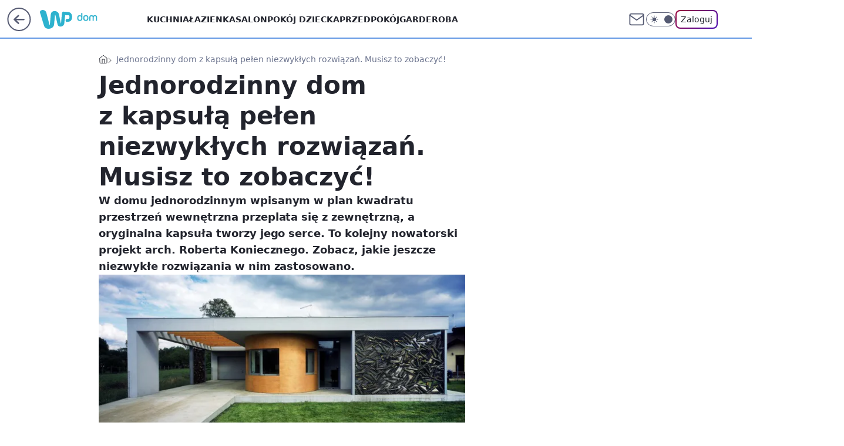

--- FILE ---
content_type: text/html; charset=utf-8
request_url: https://dom.wp.pl/jednorodzinny-dom-z-kapsula-pelen-niezwyklych-rozwiazan-musisz-to-zobaczyc-6098137066447489g
body_size: 23771
content:
<!doctype html><html lang="pl"><head><meta charset="utf-8"><meta name="viewport" content="width=device-width, initial-scale=1"><meta http-equiv="Cache-Control" content="no-cache"><meta http-equiv="X-UA-Compatible" content="IE=Edge"><meta http-equiv="Expires" content="0"><script>
		// dot
		var TECH = true;
		var GOFER = true;
		var wp_dot_type = 'click';
		var appVersion = "v1.552.0";
		var wp_dot_addparams = {"bunchID":"235239","canonical":"https://dom.wp.pl/jednorodzinny-dom-z-kapsula-pelen-niezwyklych-rozwiazan-musisz-to-zobaczyc-6098137066447489g","cauthor":"","ccategory":"","cdate":"2013-08-21","cedtype":"","ciab":"IAB10","cid":"6098137066447489","corigin":"","cpagemax":1,"cpageno":1,"cplatform":"gofer","crepub":0,"csource":"","csystem":"ncr","ctags":"dom jednorodzinny,elewacje zewnętrzne,zdjęcia domu","ctlength":1999,"ctype":"gallery","cuct":"","darkmode":false,"frontendVer":"v1.552.0|20260122","isLogged":false,"svid":"97182a95-a646-4df9-ad84-747455fc41e5"};
		// wpjslib
		var WP = [];
		var wp_sn = "dom";
		var rekid = "235239";
		var wp_push_notification_on = true;
		var wp_mobile = false;
		var wp_fb_id = "933316406876601";
		var wp_subscription = "";

		var wpStadcp = "0.000";
		var screeningv2 = true;
		var API_DOMAIN = '/';
		var API_STREAM = '/v1/stream';
		var API_GATEWAY = "/graphql";
		var API_HOST_ONE_LOGIN = "https://dom.wp.pl";
		var WPP_VIDEO_EMBED = null || [];
		if (true) {
			var getPopoverAnchor = async () =>
				document.querySelector('[data-role="onelogin-button"]');
		}
		var wp_push_notification_on = true;
		var wp_onepager = true;
		var asyncNativeQueue = [];
		var wp_consent_logo = "/staticfiles/logo.png";
		var wp_consent_color = 'var(--wp-consent-color)';
		if (true) {
			var wp_pvid = "8653e632040b570e4efd";
		}

		if (false) {
			var wp_pixel_id = "";
		}
		if (true) {
			var onResizeCallback = function (layoutType) {
				window.wp_dot_addparams.layout = layoutType;
			};

			var applicationSize = {};
			if (false) {
				var breakpointNarrow = 0;
			} else {
				var breakpointNarrow = 1280;
			}
			function onResize() {
				applicationSize.innerWidth = window.innerWidth;
				applicationSize.type =
					window.innerWidth >= breakpointNarrow ? 'wide' : 'narrow';
				onResizeCallback(applicationSize.type);
			}
			onResize();
			window.addEventListener('resize', onResize);
		}

		var loadTimoeout = window.setTimeout(function () {
			window.WP.push(function () {
				window.WP.performance.registerMark('WPJStimeout');
				loadScript();
			});
		}, 3000);

		var loadScript = function () {
			window.clearTimeout(loadTimoeout);
			document.body.setAttribute('data-wp-loaded', 'true');
		};
		window.WP.push(function () {
			window.WP.gaf.loadBunch(false, loadScript, true);
			if (true) {
				window.WP.gaf.registerCommercialBreak(2);
			}
		});
		var __INIT_CONFIG__ = {"randvar":"LhNDZpLVIb","randomClasses":{"0":"YjFXZ","100":"zOjGW","150":"aPAfn","162":"hqRnR","180":"JPsPY","200":"YeLuL","250":"CxwmO","280":"kWLzF","282":"OdBeb","300":"mPPZb","312":"BKzSV","330":"jZxrh","332":"hCAKr","40":"vVmDR","50":"rsBYe","60":"ZIwia","600":"HJtdT","662":"oWSiE","712":"sjQKR","780":"rRMaa","810":"FqDir","82":"vtHMK","fullPageScreeningWallpaper":"wpOre","hasPlaceholderPadding":"zqkqO","hasVerticalPlaceholderPadding":"IOWdP","panelPremiumScreeningWallpaper":"yqxqb","placeholderMargin":"eobgw","screeningContainer":"Eqacn","screeningWallpaper":"wfTJU","screeningWallpaperSecondary":"LShuD","slot15ScreeningWallpaper":"FlNso","slot16ScreeningWallpaper":"ciVME","slot17ScreeningWallpaper":"yogsh","slot18ScreeningWallpaper":"cNFIq","slot19ScreeningWallpaper":"IOypV","slot38ScreeningWallpaper":"KBtei","slot3ScreeningWallpaper":"nytYG","slot501ScreeningWallpaper":"zWPDF","slot75ScreeningWallpaper":"NIqZB","transparent":"BWYyb"},"productId":"6087150581568641","isMobile":false,"social":{"facebook":{},"instagram":{},"tiktok":{},"giphy":{},"x":{},"youtube":{},"linkedin":{}},"cookieDomain":".wp.pl","isLoggedIn":false,"user":{},"userApi":"/graphql","oneLoginApiHost":"","scriptSrc":"https://dom.wp.pl/[base64]","isGridEnabled":true,"editorialIcon":{"iconUrl":"","url":"","text":""},"poll":{"id":"","title":"","photo":{"url":"","width":0,"height":0},"pollType":"","question":"","answers":null,"sponsored":false,"logoEnabled":false,"sponsorLogoFile":{"url":"","width":0,"height":0},"sponsorLogoLink":"","buttonText":"","buttonUrl":""},"abTestVariant":"","showExitDiscover":false,"isLanding":false,"scrollLockTimeout":0,"scrollMetricEnabled":false,"survicateSegments":"","isFeed":false,"isSuperApp":false,"oneLoginClientId":"wp-backend","weatherSrc":"","commonHeadSrc":"","userPanelCss":"https://dom.wp.pl/[base64]","saveForLaterProductID":"5927206335214209","withNewestBottombar":true,"acid":"","withBottomRecommendationsSplit":false,"isCommentsPageAbTest":false};
		window["LhNDZpLVIb"] = function (
			element,
			slot,
			withPlaceholder,
			placeholder,
			options
		) {
			window.WP.push(function () {
				if (withPlaceholder && element.parentNode) {
					window.WP.gaf.registerPlaceholder(
						slot,
						element.parentNode,
						placeholder
					);
					if (false) {
						element.parentNode.style.display = 'none';
					}
				}
				if (true) {
					window.WP.gaf.registerSlot(slot, element, options);
				}
			});
		};
	</script><meta name="gaf" content="blzaakgo"> <script>!function(e,f){try{if(!document.cookie.match('(^|;)\\s*WPdp=([^;]*)')||/google/i.test(window.navigator.userAgent))return;f.WP=f.WP||[];f.wp_pvid=f.wp_pvid||(function(){var output='';while(output.length<20){output+=Math.random().toString(16).substr(2);output=output.substr(0,20)}return output})(20);var abtest=function(){function e(t){return!(null==t)&&"object"==typeof t&&!Array.isArray(t)&&0<Object.keys(t).length}var t="",r=f.wp_abtest;return e(r)&&(t=Object.entries(r).map(([r,t])=>{if(e(t))return Object.entries(t).map(([t,e])=>r+"|"+t+"|"+e).join(";")}).join(";")),t}();var r,s,c=[["https://dom","wp","pl/[base64]"]
.join('.'),["pvid="+f.wp_pvid,(s=e.cookie.match(/(^|;)\s*PWA_adbd\s*=\s*([^;]+)/),"PWA_adbd="+(s?s.pop():"2")),location.search.substring(1),(r=e.referrer,r&&"PWAref="+encodeURIComponent(r.replace(/^https?:\/\//,""))),f.wp_sn&&"sn="+f.wp_sn,abtest&&"abtest="+encodeURIComponent(abtest)].filter(Boolean).join("&")].join("/?");e.write('<scr'+'ipt src="'+c+'"><\/scr'+'ipt>')}catch(_){console.error(_)}}(document,window);</script><script id="hb" crossorigin="anonymous" src="https://dom.wp.pl/[base64]"></script><title>Jednorodzinny dom z kapsułą pełen niezwykłych rozwiązań. Musisz to zobaczyć!</title><link href="https://dom.wp.pl/jednorodzinny-dom-z-kapsula-pelen-niezwyklych-rozwiazan-musisz-to-zobaczyc-6098137066447489g" rel="canonical"><meta name="description" content="W domu jednorodzinnym wpisanym w plan kwadratu przestrzeń wewnętrzna przeplata się z zewnętrzną, a oryginalna kapsuła tworzy jego serce. To kolejny nowatorski projekt arch. Roberta Koniecznego. Zobacz, jakie..."> <meta name="author" content="Grupa Wirtualna Polska"><meta name="robots" content="max-image-preview:large"><meta property="og:type" content="article"><meta property="og:title" content="Jednorodzinny dom z kapsułą pełen niezwykłych rozwiązań. Musisz to zobaczyć!"><meta property="og:description" content="W domu jednorodzinnym wpisanym w plan kwadratu przestrzeń wewnętrzna przeplata się z zewnętrzną, a oryginalna kapsuła tworzy jego serce. To kolejny nowatorski projekt arch. Roberta Koniecznego. Zobacz, jakie..."><meta property="og:url" content="https://dom.wp.pl/jednorodzinny-dom-z-kapsula-pelen-niezwyklych-rozwiazan-musisz-to-zobaczyc-6098137066447489g"><meta property="og:site_name" content="WP Dom"><meta property="og:locale" content="pl_PL"><meta property="og:article:tag" content="dom jednorodzinny"><meta property="og:article:tag" content="elewacje zewnętrzne"><meta property="og:article:tag" content="zdjęcia domu"><meta property="og:image" content="https://v.wpimg.pl/LzAwMS5qYxsgFTtgGgpuDmNNbzpCU2BYNFV3cRoQYxxuHT02Ul5_S3lFenwFQX1UKwcoNBcM">  <meta property="og:image:type" content="image/png"><meta property="article:published_time" content="2013-08-21T16:26:29.000Z"> <meta property="article:modified_time" content="2013-08-21T16:26:29.000Z"><meta name="twitter:card" content="summary_large_image"><meta name="twitter:description" content="W domu jednorodzinnym wpisanym w plan kwadratu przestrzeń wewnętrzna przeplata się z zewnętrzną, a oryginalna kapsuła tworzy jego serce. To kolejny nowatorski projekt arch. Roberta Koniecznego. Zobacz, jakie..."><meta name="twitter:image" content="https://v.wpimg.pl/LzAwMS5qYxsgFTtgGgpuDmNNbzpCU2BYNFV3cRoQYxxuHT02Ul5_S3lFenwFQX1UKwcoNBcM"><script id="wpjslib6" type="module" src="https://dom.wp.pl/[base64]" async="" crossorigin="anonymous"></script><script type="module" src="https://dom.wp.pl/[base64]" crossorigin="anonymous"></script><script type="module" src="https://dom.wp.pl/[base64]" crossorigin="anonymous"></script><link rel="apple-touch-icon" href="/staticfiles/icons/icon.png"><link rel="stylesheet" href="https://dom.wp.pl/[base64]"><link rel="stylesheet" href="https://dom.wp.pl/[base64]"><link rel="stylesheet" href="https://dom.wp.pl/[base64]"><link rel="stylesheet" href="https://dom.wp.pl/[base64]"><link rel="preload" as="image" href="https://v.wpimg.pl/MDEuanBlYiUkFxddbRdvMGdPQwcrTmFmMFdbTG1VfnI9QFNZbQVjMzVbEQJtDWIiah8RCyVDfnV9R1ZBclx8ai8FBAlgEQ" fetchpriority="high"><meta name="breakpoints" content="629, 1139, 1365"><meta name="content-width" content="device-width, 630, 980, 1280"><link rel="manifest" href="/site.webmanifest"><meta name="mobile-web-app-capable" content="yes"><meta name="apple-mobile-web-app-capable" content="yes"><meta name="apple-mobile-web-app-status-bar-style" content="black-translucent"><meta name="theme-color" content="var(--color-brand)"><meta name="robots" content="max-image-preview:large"><link rel="alternate" type="application/rss+xml" title="Aktualności" href="/rss/aktualnosci"><style>.LhNDZpLVIb{background-color:var(--color-neutral-25);position:relative;width:100%;min-height:200px;}.dark .LhNDZpLVIb{background-color:var(--color-neutral-850);}.zqkqO .LhNDZpLVIb{padding: 18px 16px 10px;}.BWYyb{background-color:transparent;}.dark .BWYyb{background-color:transparent;}.IOWdP{padding: 15px 0;}.eobgw{margin:var(--wp-placeholder-margin);}.vtHMK{min-height:82px;}.HJtdT{min-height:600px;}.FqDir{min-height:810px;}.YjFXZ{min-height:0px;}.mPPZb{min-height:300px;}.rRMaa{min-height:780px;}.OdBeb{min-height:282px;}.hqRnR{min-height:162px;}.CxwmO{min-height:250px;}.hCAKr{min-height:332px;}.YeLuL{min-height:200px;}.BKzSV{min-height:312px;}.oWSiE{min-height:662px;}.aPAfn{min-height:150px;}.JPsPY{min-height:180px;}.jZxrh{min-height:330px;}.rsBYe{min-height:50px;}.kWLzF{min-height:280px;}.vVmDR{min-height:40px;}.zOjGW{min-height:100px;}.sjQKR{min-height:712px;}.ZIwia{min-height:60px;}</style></head><body class="" itemscope itemtype="https://schema.org/WebPage"><meta itemprop="name" content="WP Dom"><div><div class="h-0"></div><script>(function(){var sc=document.currentScript;window[window.__INIT_CONFIG__.randvar](sc.previousElementSibling,6,false,{},{
    setNative: (dataNative, onViewCallback) => {
    window.asyncNativeQueue.push({
      action:"onPanelPremium",
      payload: { 
        screeningWallpaperClassName: "LShuD", 
        dataNative: dataNative,
        onViewCallback: onViewCallback,
        
      }
})}});})()</script></div><div class="h-0"></div><script>(function(){var sc=document.currentScript;window[window.__INIT_CONFIG__.randvar](sc.previousElementSibling,10,false,{},undefined);})()</script> <div class="h-0"></div><script>(function(){var sc=document.currentScript;window[window.__INIT_CONFIG__.randvar](sc.previousElementSibling,89,false,{},undefined);})()</script> <div class="blzaakgoh"></div><div class="sticky top-0 w-full z-300"><header data-st-area="header" id="service-header" class="bg-[--color-header-bg] h-[4.125rem] relative select-none w-full"><div class="max-w-[980px] pl-3 xl:max-w-[1280px] h-full w-full flex items-center mx-auto relative"><input class="peer hidden" id="menu-toggle-button" type="checkbox" autocomplete="off"><div class="hidden peer-checked:block"><div class="wp-header-menu"><div class="wp-link-column"><ul class="wp-link-list"><li><a class="wp-link px-4 py-3 block" href="/kuchnia-kategoria-6750773602631168">Kuchnia</a></li><li><a class="wp-link px-4 py-3 block" href="/lazienka-kategoria-6750773602631169">Łazienka</a></li><li><a class="wp-link px-4 py-3 block" href="/salon-kategoria-6750773602635264">Salon</a></li><li><a class="wp-link px-4 py-3 block" href="/pokoj-dziecka-kategoria-6750773602639360">Pokój dziecka</a></li><li><a class="wp-link px-4 py-3 block" href="/przedpokoj-kategoria-6750773602643456">Przedpokój</a></li><li><a class="wp-link px-4 py-3 block" href="/garderoba-kategoria-6750773602647552">Garderoba</a></li><li><a class="wp-link px-4 py-3 block" href="/dekoracje-kategoria-6750773602647553">Dekoracje</a></li><li><a class="wp-link px-4 py-3 block" href="/ogrod-kategoria-6750773602651648">Ogród</a></li></ul><div class="wp-social-box"><span>Obserwuj nas na:</span><div></div></div></div><input class="peer hidden" id="wp-menu-link-none" name="wp-menu-links" type="radio" autocomplete="off" checked="checked"><div class="wp-teaser-column translate-x-[248px] peer-checked:translate-x-0"><div class="wp-header-menu-subtitle">Popularne w serwisie <span class="uppercase">Dom</span>:</div><div class="wp-teaser-grid"><a href="https://dom.wp.pl/roboty-koszace-to-prawdziwy-hit-zadbany-trawnik-bez-wysilku-7022457649413056a" title="Roboty koszące to prawdziwy hit! Zadbany trawnik bez wysiłku"><div class="wp-img-placeholder"><img src="https://v.wpimg.pl/ODVmYmJhYCU3Dy9eZRNtMHRXewQjSmNmI09jT2VbfnAuXG5bZQ4mKDMfPB0lRig2Ix04GjpGPyh5DCkEZR5-azIEKh0mCTZrMwA7CC5Hf3Q1CTtZLwxicTRbakB-DHp0eww8VShFdnM0VWFYLAotJWUMexA" loading="lazy" class="wp-img" alt="Roboty koszące to prawdziwy hit! Zadbany trawnik bez wysiłku"></div><span class="wp-teaser-title">Roboty koszące to prawdziwy hit! Zadbany trawnik bez wysiłku</span> <span class="wp-teaser-author"></span></a><a href="https://dom.wp.pl/przenosne-ekspresy-do-kawy-mala-czarna-zawsze-z-toba-7022110356323232a" title="Przenośne ekspresy do kawy. Mała czarna zawsze z tobą"><div class="wp-img-placeholder"><img src="https://v.wpimg.pl/ZmU1NThidQw0UzhnRxJ4GXcLbD0BS3ZPIBN0dkdaa1ktAHliRw8zATBDKyQHRz0fIEEvIxhHKgF6UD49Rx9rQjFYPSQECCNCMFwsMQxGagsxBCw1Clh3CzMAeHlcUGhaeFN9YQxEaVgwUygxXVxiD2cJbCk" loading="lazy" class="wp-img" alt="Przenośne ekspresy do kawy. Mała czarna zawsze z tobą"></div><span class="wp-teaser-title">Przenośne ekspresy do kawy. Mała czarna zawsze z tobą</span> <span class="wp-teaser-author"></span></a><a href="https://dom.wp.pl/mycie-okien-nigdy-nie-bylo-tak-latwe-z-tymi-gadzetami-to-przyjemnosc-7007611798428544a" title="Mycie okien nigdy nie było tak łatwe. Z tymi gadżetami to przyjemność"><div class="wp-img-placeholder"><img src="https://v.wpimg.pl/YmMxMmY2dgwsGjtedkl7GW9CbwQwEHVPOFp3T3YBaFk1SXpbdlQwASgKKB02HD4fOAgsGikcKQFiGT0EdkRoQikRPh01UyBCKBUvCD0dYAt7HH0JYVN0WX4efEBtU25ZYEF4VWwfOFh6TC8OaAA_W3RObxA" loading="lazy" class="wp-img" alt="Mycie okien nigdy nie było tak łatwe. Z tymi gadżetami to przyjemność"></div><span class="wp-teaser-title">Mycie okien nigdy nie było tak łatwe. Z tymi gadżetami to przyjemność</span> <span class="wp-teaser-author"></span></a><a href="https://dom.wp.pl/twoj-pupil-czesto-zostaje-sam-przydatne-gadzety-dla-psow-i-kotow-6994910046800448a" title="Twój pupil często zostaje sam? Przydatne gadżety dla psów i kotów"><div class="wp-img-placeholder"><img src="https://v.wpimg.pl/ZWNkOGRidTYvCTl0fRJ4I2xRbS47S3Z1O0l1ZX1aa2M2WnhxfQ8zOysZKjc9Rz0lOxsuMCJHKjthCj8ufR9reCoCPDc-CCN4KwYtIjZGODMqUnxxYVB3ZCpbempmDGw2Y1MuJmJEaGEqWyokNlE-NS9abTo" loading="lazy" class="wp-img" alt="Twój pupil często zostaje sam? Przydatne gadżety dla psów i kotów"></div><span class="wp-teaser-title">Twój pupil często zostaje sam? Przydatne gadżety dla psów i kotów</span> <span class="wp-teaser-author"></span></a><a href="https://dom.wp.pl/s/michal-mazik/pierwsza-rozsada-warzyw-co-siejemy-w-lutym-6994857070479904a" title="W lutym można już siać. Te warzywa są najlepszym wyborem"><div class="wp-img-placeholder"><img src="https://v.wpimg.pl/NDRiMGY4YSUzCzt0dk9sMHBTby4wFmJmJ0t3ZXYHf3AqWHpxdlInKDcbKDc2Gik2JxksMCkaPih9CD0udkJ_azYAPjc1VTdrNwQvIj0bf3VmDHl0O1VjImQIKGptBn9zfwt5JTgZfiVrX3lzOwQofGFabzo" loading="lazy" class="wp-img" alt="W lutym można już siać. Te warzywa są najlepszym wyborem"></div><span class="wp-teaser-title">W lutym można już siać. Te warzywa są najlepszym wyborem</span> <span class="wp-teaser-author"></span></a><a href="https://dom.wp.pl/s/michal-mazik/co-zrobic-w-lutym-w-ogrodzie-o-tych-pracach-lepiej-nie-zapomnij-6994855202818592a" title="Co zrobić w lutym w ogrodzie? O tych pracach lepiej nie zapomnij"><div class="wp-img-placeholder"><img src="https://v.wpimg.pl/NWU3NTQ4YTY0UThnfk9sI3cJbD04FmJ1IBF0dn4Hf2MtAnliflInOzBBKyQ-GiklIEMvIyEaPjt6Uj49fkJ_eDFaPSQ9VTd4MF4sMTUbeWI3VSpnZFZjZWwLe3llDHtjeAotNTMZKmRiVXsxZgF6b21RbCk" loading="lazy" class="wp-img" alt="Co zrobić w lutym w ogrodzie? O tych pracach lepiej nie zapomnij"></div><span class="wp-teaser-title">Co zrobić w lutym w ogrodzie? O tych pracach lepiej nie zapomnij</span> <span class="wp-teaser-author"></span></a></div></div></div><div class="wp-header-menu-layer"></div></div><div class="header-back-button-container"><div id="wp-sg-back-button" class="back-button-container wp-back-sg" data-st-area="goToSG"><a href="/" data-back-link><svg class="back-button-icon" xmlns="http://www.w3.org/2000/svg" width="41" height="40" fill="none"><circle cx="20.447" cy="20" r="19" fill="transparent" stroke="currentColor" stroke-width="2"></circle> <path fill="currentColor" d="m18.5 12.682-.166.133-6.855 6.472a1 1 0 0 0-.089.099l.117-.126q-.087.082-.155.175l-.103.167-.075.179q-.06.178-.06.374l.016.193.053.208.08.178.103.16.115.131 6.853 6.47a1.4 1.4 0 0 0 1.897 0 1.213 1.213 0 0 0 .141-1.634l-.14-.157-4.537-4.283H28.44c.741 0 1.342-.566 1.342-1.266 0-.635-.496-1.162-1.143-1.252l-.199-.014-12.744-.001 4.536-4.281c.472-.445.519-1.14.141-1.634l-.14-.158a1.4 1.4 0 0 0-1.55-.237z"></path></svg></a></div><a href="/" class="cHJldmVudENC z-0" title="WP Dom" id="service_logo"><svg class="text-[--color-logo] max-w-[--logo-width] h-[--logo-height] align-middle mr-8"><use href="/staticfiles/siteLogoDesktop.svg#root"></use></svg></a></div><ul class="flex text-sm/[1.3125rem] gap-8  xl:flex hidden"><li class="flex items-center group relative"><a class="whitespace-nowrap group uppercase no-underline font-semibold hover:underline text-[--color-header-text] cHJldmVudENC" href="/kuchnia-kategoria-6750773602631168">Kuchnia</a> </li><li class="flex items-center group relative"><a class="whitespace-nowrap group uppercase no-underline font-semibold hover:underline text-[--color-header-text] cHJldmVudENC" href="/lazienka-kategoria-6750773602631169">Łazienka</a> </li><li class="flex items-center group relative"><a class="whitespace-nowrap group uppercase no-underline font-semibold hover:underline text-[--color-header-text] cHJldmVudENC" href="/salon-kategoria-6750773602635264">Salon</a> </li><li class="flex items-center group relative"><a class="whitespace-nowrap group uppercase no-underline font-semibold hover:underline text-[--color-header-text] cHJldmVudENC" href="/pokoj-dziecka-kategoria-6750773602639360">Pokój dziecka</a> </li><li class="flex items-center group relative"><a class="whitespace-nowrap group uppercase no-underline font-semibold hover:underline text-[--color-header-text] cHJldmVudENC" href="/przedpokoj-kategoria-6750773602643456">Przedpokój</a> </li><li class="flex items-center group relative"><a class="whitespace-nowrap group uppercase no-underline font-semibold hover:underline text-[--color-header-text] cHJldmVudENC" href="/garderoba-kategoria-6750773602647552">Garderoba</a> </li></ul><div class="group mr-0 xl:ml-[3.5rem] flex flex-1 items-center justify-end"><div class="h-8 text-[--icon-light] flex items-center gap-4"><a id="wp-poczta-link" href="" class="text-[--color-header-icon-light] block size-8 cHJldmVudENC"><svg viewBox="0 0 32 32" fill="none" xmlns="http://www.w3.org/2000/svg"><path d="M6.65944 6.65918H25.3412C26.6256 6.65918 27.6764 7.71003 27.6764 8.9944V23.0057C27.6764 24.2901 26.6256 25.3409 25.3412 25.3409H6.65944C5.37507 25.3409 4.32422 24.2901 4.32422 23.0057V8.9944C4.32422 7.71003 5.37507 6.65918 6.65944 6.65918Z" stroke="currentColor" stroke-width="1.8" stroke-linecap="round" stroke-linejoin="round"></path> <path d="M27.6764 8.99438L16.0003 17.1677L4.32422 8.99438" stroke="currentColor" stroke-width="1.8" stroke-linecap="round" stroke-linejoin="round"></path></svg></a><input type="checkbox" class="hidden" id="darkModeCheckbox"> <label class="wp-darkmode-toggle" for="darkModeCheckbox" aria-label="Włącz tryb ciemny"><div class="toggle-container"><div class="toggle-icon-dark"><svg viewBox="0 0 16 16" class="icon-moon" fill="currentColor" xmlns="http://www.w3.org/2000/svg"><path d="M15.293 11.293C13.8115 11.9631 12.161 12.1659 10.5614 11.8743C8.96175 11.5827 7.48895 10.8106 6.33919 9.66085C5.18944 8.5111 4.41734 7.0383 4.12574 5.43866C3.83415 3.83903 4.03691 2.18852 4.70701 0.707031C3.52758 1.24004 2.49505 2.05123 1.69802 3.07099C0.900987 4.09075 0.363244 5.28865 0.130924 6.56192C-0.101395 7.83518 -0.0213565 9.1458 0.364174 10.3813C0.749705 11.6169 1.42922 12.7404 2.34442 13.6556C3.25961 14.5708 4.38318 15.2503 5.61871 15.6359C6.85424 16.0214 8.16486 16.1014 9.43813 15.8691C10.7114 15.6368 11.9093 15.0991 12.9291 14.302C13.9488 13.505 14.76 12.4725 15.293 11.293V11.293Z"></path></svg></div><div class="toggle-icon-light"><svg fill="currentColor" class="icon-sun" xmlns="http://www.w3.org/2000/svg" viewBox="0 0 30 30"><path d="M 14.984375 0.98632812 A 1.0001 1.0001 0 0 0 14 2 L 14 5 A 1.0001 1.0001 0 1 0 16 5 L 16 2 A 1.0001 1.0001 0 0 0 14.984375 0.98632812 z M 5.796875 4.7988281 A 1.0001 1.0001 0 0 0 5.1015625 6.515625 L 7.2226562 8.6367188 A 1.0001 1.0001 0 1 0 8.6367188 7.2226562 L 6.515625 5.1015625 A 1.0001 1.0001 0 0 0 5.796875 4.7988281 z M 24.171875 4.7988281 A 1.0001 1.0001 0 0 0 23.484375 5.1015625 L 21.363281 7.2226562 A 1.0001 1.0001 0 1 0 22.777344 8.6367188 L 24.898438 6.515625 A 1.0001 1.0001 0 0 0 24.171875 4.7988281 z M 15 8 A 7 7 0 0 0 8 15 A 7 7 0 0 0 15 22 A 7 7 0 0 0 22 15 A 7 7 0 0 0 15 8 z M 2 14 A 1.0001 1.0001 0 1 0 2 16 L 5 16 A 1.0001 1.0001 0 1 0 5 14 L 2 14 z M 25 14 A 1.0001 1.0001 0 1 0 25 16 L 28 16 A 1.0001 1.0001 0 1 0 28 14 L 25 14 z M 7.9101562 21.060547 A 1.0001 1.0001 0 0 0 7.2226562 21.363281 L 5.1015625 23.484375 A 1.0001 1.0001 0 1 0 6.515625 24.898438 L 8.6367188 22.777344 A 1.0001 1.0001 0 0 0 7.9101562 21.060547 z M 22.060547 21.060547 A 1.0001 1.0001 0 0 0 21.363281 22.777344 L 23.484375 24.898438 A 1.0001 1.0001 0 1 0 24.898438 23.484375 L 22.777344 21.363281 A 1.0001 1.0001 0 0 0 22.060547 21.060547 z M 14.984375 23.986328 A 1.0001 1.0001 0 0 0 14 25 L 14 28 A 1.0001 1.0001 0 1 0 16 28 L 16 25 A 1.0001 1.0001 0 0 0 14.984375 23.986328 z"></path></svg></div></div><div class="toggle-icon-circle"></div></label><div class="relative"><form action="/auth/v1/sso/auth" data-role="onelogin-button" method="get" id="wp-login-form"><input type="hidden" name="continue_url" value="https://dom.wp.pl/jednorodzinny-dom-z-kapsula-pelen-niezwyklych-rozwiazan-musisz-to-zobaczyc-6098137066447489g"> <button type="submit" class="wp-login-button">Zaloguj</button></form></div></div><div class="ml-[0.25rem] w-[3.375rem] flex items-center justify-center"><label role="button" for="menu-toggle-button" tab-index="0" aria-label="Menu" class="cursor-pointer flex items-center justify-center size-8 text-[--color-header-icon-light]"><div class="hidden peer-checked:group-[]:flex absolute top-0 right-0 w-[3.375rem] h-[4.4375rem] bg-white dark:bg-[--color-neutral-800] z-1 items-center justify-center rounded-t-2xl peer-checked:group-[]:text-[--icon-dark]"><svg xmlns="http://www.w3.org/2000/svg" width="32" height="32" viewBox="0 0 32 32" fill="none"><path d="M24 8 8 24M8 8l16 16" stroke="currentColor" stroke-width="1.8" stroke-linecap="round" stroke-linejoin="round"></path></svg></div><div class="flex peer-checked:group-[]:hidden h-8 w-8"><svg xmlns="http://www.w3.org/2000/svg" viewBox="0 0 32 32" fill="none"><path d="M5 19h22M5 13h22M5 7h22M5 25h22" stroke="currentColor" stroke-width="1.8" stroke-linecap="round" stroke-linejoin="round"></path></svg></div></label></div></div></div><hr class="absolute bottom-0 left-0 m-0 h-px w-full border-t border-solid border-[--color-brand]"><div id="user-panel-v2-root" class="absolute z-[9999] right-0 empty:hidden"></div></header><div id="wp-breaking-news" class="wp-breaking-news-pill"><div class="news-arrow"><svg width="24" height="24" viewBox="0 0 24 24" fill="none" xmlns="http://www.w3.org/2000/svg"><path d="M19.0711 12.0002L4.92893 12.0002" stroke="currentColor" stroke-width="1.7" stroke-linecap="round" stroke-linejoin="round"></path> <path d="M12 19.0713L4.92893 12.0002L12 4.92915" stroke="currentColor" stroke-width="1.7" stroke-linecap="round" stroke-linejoin="round"></path></svg></div><div><a class="news-link" href="https://wiadomosci.wp.pl/mocne-slowa-zelenskiego-w-davos-nic-sie-nie-zmienilo-7246196790454496a"><span class="important-badge">WAŻNE <br>TERAZ</span><p class="news-title">Mocne słowa Zełenskiego w Davos. &#34;Nic się nie zmieniło&#34;</p></a></div><button class="news-close" type="button"><svg xmlns="http://www.w3.org/2000/svg" viewBox="0 0 24 24" fill="none" stroke="currentColor" stroke-width="2" stroke-linecap="round" stroke-linejoin="round"><line x1="18" y1="6" x2="6" y2="18"></line> <line x1="6" y1="6" x2="18" y2="18"></line></svg></button></div></div> <div class="relative flex w-full flex-col items-center" data-testid="screening-main"><div class="wfTJU"><div class="absolute inset-0"></div></div><div class="w-full py-2 has-[div>div:not(:empty)]:p-0"><div class="Eqacn"></div></div><div class="flex w-full flex-col items-center"><div class="LShuD relative w-full"><div class="absolute inset-x-0 top-0"></div></div><div class="relative w-auto"><main data-st-area="st-article" class="wp-main-gallery"><article data-st-area="gallery-gallery"><div class="breadcrumbs-wrapper"><ul class="breadcrumbs" itemscope itemtype="https://schema.org/BreadcrumbList"><li class="breadcrumbs-item breadcrumbs-home" itemprop="itemListElement" itemscope itemtype="https://schema.org/ListItem"><a class="breadcrumbs-item-link" href="https://dom.wp.pl" title="WP Dom" itemprop="item"><svg xmlns="http://www.w3.org/2000/svg" fill="none" viewBox="0 0 16 16" class="HVbn"><path stroke="currentColor" stroke-linecap="round" stroke-linejoin="round" d="m2 6 6-4.666L14 6v7.334a1.333 1.333 0 0 1-1.333 1.333H3.333A1.333 1.333 0 0 1 2 13.334z"></path><path stroke="currentColor" stroke-linecap="round" stroke-linejoin="round" d="M6 14.667V8h4v6.667"></path></svg><span class="hidden" itemprop="name">WP Dom</span></a><meta itemprop="position" content="1"></li><li class="breadcrumbs-item breadcrumbs-material" itemprop="itemListElement" itemscope itemtype="https://schema.org/ListItem"><span itemprop="name">Jednorodzinny dom z kapsułą pełen niezwykłych rozwiązań. Musisz to zobaczyć!</span><meta itemprop="position" content="2"></li></ul></div><div class="flex mb-5"><div class="article-header flex-auto"><div><h1>Jednorodzinny dom z kapsułą pełen niezwykłych rozwiązań. Musisz to zobaczyć! </h1></div><div class="article-lead x-tts"><p>W domu jednorodzinnym wpisanym w plan kwadratu przestrzeń wewnętrzna przeplata się z zewnętrzną, a oryginalna kapsuła tworzy jego serce. To kolejny nowatorski projekt arch. Roberta Koniecznego. Zobacz, jakie jeszcze niezwykłe rozwiązania w nim zastosowano.</p></div><div><div class="article-img-placeholder" data-mainmedia-photo><img width="936" height="527" alt="Obraz" src="https://v.wpimg.pl/MDEuanBlYiUkFxddbRdvMGdPQwcrTmFmMFdbTG1VfnI9QFNZbQVjMzVbEQJtDWIiah8RCyVDfnV9R1ZBclx8ai8FBAlgEQ" data-link="https://v.wpimg.pl/MDEuanBlYiUkFxddbRdvMGdPQwcrTmFmMFdbTG1VfnI9QFNZbQVjMzVbEQJtDWIiah8RCyVDfnV9R1ZBclx8ai8FBAlgEQ" class="wp-media-image" fetchpriority="high"></div><div class="article-img-source"></div></div><div class="info-container"><div class="flex flex-wrap gap-2 items-center"><div class="info-avatar"><svg viewBox="0 0 46 46" fill="none" stroke="currentColor" xmlns="http://www.w3.org/2000/svg"><circle cx="23" cy="23" r="22.5" fill="none" stroke-width="0"></circle> <path d="M13 32v-2a5 5 0 0 1 5-5h10a5 5 0 0 1 5 5v2m-5-16a5 5 0 1 1-10 0 5 5 0 0 1 10 0Z" stroke-width="2" stroke-linecap="round"></path></svg></div><div class="flex flex-col"><div class="flex flex-wrap text-sm font-bold "></div><time class="wp-article-content-date" datetime="2013-08-21T16:26:29.000Z">21 sierpnia 2013, 18:26</time></div></div><div class="flex justify-between sm:justify-end gap-4 relative"><button class="wp-article-action comments top" data-vab-container="social_tools" data-vab-box="comments_button" data-vab-position="top" data-vab-index="2" data-location="/jednorodzinny-dom-z-kapsula-pelen-niezwyklych-rozwiazan-musisz-to-zobaczyc-6098137066447489g/komentarze?utm_medium=button_top&amp;utm_source=comments"><div class="flex items-center justify-center relative"><div class="wp-comment-dot"></div><svg xmlns="http://www.w3.org/2000/svg" width="16" height="16" fill="none"><path stroke="currentColor" stroke-linecap="round" stroke-linejoin="round" stroke-width="1.3" d="M14 7.6667a5.59 5.59 0 0 1-.6 2.5333 5.666 5.666 0 0 1-5.0667 3.1334 5.59 5.59 0 0 1-2.5333-.6L2 14l1.2667-3.8a5.586 5.586 0 0 1-.6-2.5333A5.667 5.667 0 0 1 5.8 2.6 5.59 5.59 0 0 1 8.3333 2h.3334A5.6535 5.6535 0 0 1 14 7.3334z"></path></svg></div>11 komentarzy</button><div class="wp-article-action-button-container"><button id="wp-article-share-button" class="wp-article-action" type="button" data-vab-container="social_tools" data-vab-position="top" data-vab-box="share" data-vab-index="1"><svg xmlns="http://www.w3.org/2000/svg" width="16" height="16" fill="none"><g stroke="currentColor" stroke-linecap="round" stroke-linejoin="round" stroke-width="1.3" clip-path="url(#clip0_1847_293)"><path d="M12.714 5.0953c1.1834 0 2.1427-.9594 2.1427-2.1428S13.8974.8098 12.714.8098s-2.1427.9593-2.1427 2.1427.9593 2.1428 2.1427 2.1428M3.2863 10.2024c1.1834 0 2.1427-.9593 2.1427-2.1427S4.4697 5.917 3.2863 5.917s-2.1427.9593-2.1427 2.1427.9593 2.1427 2.1427 2.1427M12.714 15.1902c1.1834 0 2.1427-.9593 2.1427-2.1427s-.9593-2.1427-2.1427-2.1427-2.1427.9593-2.1427 2.1427.9593 2.1427 2.1427 2.1427M5.4287 9.3455l5.1425 2.5712M10.5712 4.2029 5.4287 6.774"></path></g> <defs><clipPath id="clip0_1847_293"><path fill="currentColor" d="M0 0h16v16H0z"></path></clipPath></defs></svg></button><div id="wp-article-share-menu" class="wp-article-share-menu"><button id="share-x" class="wp-article-share-option" data-vab-container="social_tools" data-vab-position="top" data-vab-box="share_twitter" data-vab-index="3"><span class="wp-article-share-icon"><svg xmlns="http://www.w3.org/2000/svg" fill="currentColor" viewBox="0 0 1200 1227"><path d="M714.163 519.284 1160.89 0h-105.86L667.137 450.887 357.328 0H0l468.492 681.821L0 1226.37h105.866l409.625-476.152 327.181 476.152H1200L714.137 519.284zM569.165 687.828l-47.468-67.894-377.686-540.24h162.604l304.797 435.991 47.468 67.894 396.2 566.721H892.476L569.165 687.854z"></path></svg></span> <span>Udostępnij na X</span></button> <button id="share-facebook" class="wp-article-share-option" data-vab-container="social_tools" data-vab-position="top" data-vab-box="share_facebook" data-vab-index="4"><span class="wp-article-share-icon"><svg xmlns="http://www.w3.org/2000/svg" fill="none" viewBox="0 0 24 24"><path stroke="currentColor" stroke-linecap="round" stroke-linejoin="round" stroke-width="1.5" d="M18 2.941h-3a5 5 0 0 0-5 5v3H7v4h3v8h4v-8h3l1-4h-4v-3a1 1 0 0 1 1-1h3z"></path></svg></span> <span>Udostępnij na Facebooku</span></button></div><button id="wp-article-save-button" type="button" class="group wp-article-action disabled:cursor-not-allowed" data-save-id="6098137066447489" data-save-type="GALLERY" data-save-image="http://i.wp.pl/a/f/jpeg/31827/001.jpeg" data-save-url="https://dom.wp.pl/jednorodzinny-dom-z-kapsula-pelen-niezwyklych-rozwiazan-musisz-to-zobaczyc-6098137066447489g" data-save-title="Jednorodzinny dom z kapsułą pełen niezwykłych rozwiązań. Musisz to zobaczyć!" data-saved="false" data-vab-container="social_tools" data-vab-box="save_button" data-vab-position="top" data-vab-index="0"><svg xmlns="http://www.w3.org/2000/svg" width="12" height="15" fill="none"><path stroke="currentColor" stroke-linecap="round" stroke-linejoin="round" stroke-width="1.3" d="m10.6499 13.65-5-3.6111-5 3.6111V2.0945c0-.3831.1505-.7505.4184-1.0214A1.42 1.42 0 0 1 2.0785.65h7.1428c.379 0 .7423.1521 1.0102.423s.4184.6383.4184 1.0214z"></path></svg></button></div></div></div></div><div class="relative ml-4 flex w-[304px] shrink-0 flex-col flex-nowrap"> <div class="mt-3 w-full [--wp-placeholder-margin:0_0_24px_0]"><div class="LhNDZpLVIb eobgw rsBYe BWYyb"><div class="h-0"></div><script>(function(){var sc=document.currentScript;window[window.__INIT_CONFIG__.randvar](sc.previousElementSibling,67,true,{"fixed":true,"top":90},undefined);})()</script></div></div><div class="sticky top-[--nav-header-height] w-full"><div class="LhNDZpLVIb HJtdT BWYyb"><div class="h-0"></div><script>(function(){var sc=document.currentScript;window[window.__INIT_CONFIG__.randvar](sc.previousElementSibling,36,true,{"fixed":true,"sticky":true,"top":90},undefined);})()</script></div></div></div></div><div class="my-5 grid w-full grid-cols-[624px_304px] gap-x-4 xl:grid-cols-[196px_724px_304px]"><aside role="complementary" class="relative hidden xl:flex xl:flex-col gallery-left-rail"><div class="sticky top-[90px] hidden xl:block xl:-mt-1" id="article-left-rail"></div></aside><div class="wp-billboard col-start-1 xl:col-start-2 col-span-2 [--wp-placeholder-margin:0_0_20px_0]"><div class="LhNDZpLVIb eobgw mPPZb"><img role="presentation" class="absolute left-1/2 top-1/2 max-h-[80%] max-w-[100px] -translate-x-1/2 -translate-y-1/2" src="https://v.wpimg.pl/ZXJfd3AudTkrBBIAbg54LGhcRlAxHQUrPgJGH2MAeGJoSQ1eIBI_K2UHAEVuBTY5KQMMXC0RPyoVERQdMgM9ejc" loading="lazy" decoding="async"><div class="h-0"></div><script>(function(){var sc=document.currentScript;window[window.__INIT_CONFIG__.randvar](sc.previousElementSibling,3,true,{"fixed":true},{
    setNative: (dataNative, onViewCallback) => {
    window.asyncNativeQueue.push({
      action: "onAlternativeScreening",
      payload:{ 
            screeningWallpaperClassName: "wfTJU", 
            alternativeContainerClassName: "Eqacn", 
            slotNumber: 3,
            dataNative: dataNative,
            onViewCallback: onViewCallback
    }})}});})()</script></div></div><div class="col-span-1 col-start-1 xl:col-start-2 col-end-3 gap-6"></div><div class="col-span-1 col-start-1 xl:col-start-2 xl:col-end-3 flex flex-col gap-6 mb-6"><div class="wp-content-text-raw"><h2><span class="slide-counter"><strong>1&nbsp;</strong>/&nbsp;7</span>Dom z kapsułą</h2></div><figure class="wp-content-part-image single-image" style="--aspect-ratio:1.596;"><div class="wp-photo-image-container"><picture><source media="(max-width: 629px)" srcSet="https://v.wpimg.pl/LzAwMS5qYxsgFTtgGgpuDmNNbzpcU2BYNFV3cRoSY0xyRzV8XF87Cm8HIXxUXipVKwcoNBpCfUJzQGJjBUBiEDESKnFI"> <source media="(min-width: 630px) and (max-width: 1139px)" srcSet="https://v.wpimg.pl/LzAwMS5qYxsgFTtgGgpuDmNNbzpcU2BYNFV3cRoSY0xxTzV8XF87Cm8HIXxUXipVKwcoNBpCfUJzQGJjBUBiEDESKnFI"> <source media="(min-width: 1140px) and (max-width: 1279px)" srcSet="https://v.wpimg.pl/LzAwMS5qYxsgFTtgGgpuDmNNbzpcU2BYNFV3cRoSY0N1QzV8XF87Cm8HIXxUXipVKwcoNBpCfUJzQGJjBUBiEDESKnFI"> <source media="(min-width: 1280px)" srcSet="https://v.wpimg.pl/MDEuanBlYiUkFxddbRdvMGdPQwcrTmFmMFdbTG0PYnV1QVUWbQVjMzVbEQJtDWIiah8RCyVDfnV9R1ZBclx8ai8FBAlgEQ"> <img src="https://v.wpimg.pl/LzAwMS5qYxsgFTtgGgpuDmNNbzpcU2BYNFV3cRoSY0x1RzVnBUBjE28APX1FHWMbbhFiOUUUK1VyRnVhAl58SnBZJyNQFm4H" width="640" height="401" loading="lazy" class="wp-media-image" alt="Obraz" data-lightbox="true"></picture> </div><figcaption class="image-description"><span class="image-caption"></span> <span class="image-source">© Juliusz Sokołowski/KWK Promes</span></figcaption></figure><div class="wp-content-text-raw x-tts" data-cpidx="0"><p>Parterowy dom jednorodzinny znany z ekstrawagancji architekt Robert Konieczny z pracowni KWK Promes zaprojektował dla swoich rodziców. Powstał on w 2004 roku na planie kwadratu, w obrębie którego przestrzeń wewnętrzna płynnie przenika się z zewnętrzną.</p></div></div><aside class="relative flex max-w-[304px] flex-none flex-col gap-5" role="complementary"><div class="sticky top-[--nav-header-height] w-full"><div class="LhNDZpLVIb HJtdT BWYyb"><div class="h-0"></div><script>(function(){var sc=document.currentScript;window[window.__INIT_CONFIG__.randvar](sc.previousElementSibling,37,true,{"fixed":true,"sticky":true,"top":90,"margin":"0 auto 24px"},undefined);})()</script></div></div></aside> <div class="col-start-1 xl:col-start-2 col-span-2 max-w-[970px]"><div class="LhNDZpLVIb mPPZb"><img role="presentation" class="absolute left-1/2 top-1/2 max-h-[80%] max-w-[100px] -translate-x-1/2 -translate-y-1/2" src="https://v.wpimg.pl/ZXJfd3AudTkrBBIAbg54LGhcRlAxHQUrPgJGH2MAeGJoSQ1eIBI_K2UHAEVuBTY5KQMMXC0RPyoVERQdMgM9ejc" loading="lazy" decoding="async"><div class="h-0"></div><script>(function(){var sc=document.currentScript;window[window.__INIT_CONFIG__.randvar](sc.previousElementSibling,15,true,{"fixed":true,"margin":"0 auto 24px"},undefined);})()</script></div></div><div class="col-span-1 col-start-1 xl:col-start-2 xl:col-end-3 flex flex-col gap-6 mb-6"><div class="wp-content-text-raw"><h2><span class="slide-counter"><strong>2&nbsp;</strong>/&nbsp;7</span>Dom z kapsułą</h2></div><figure class="wp-content-part-image single-image" style="--aspect-ratio:1.600;"><div class="wp-photo-image-container"><picture><source media="(max-width: 629px)" srcSet="https://v.wpimg.pl/LzAwNC5qYxsgFThwGgpuDmNNbCpcU2BYNFV0YRoSY0xyRzZsXF87Cm8HImxUXipVKwcrJBpCfUJzQGFzBUViEDESKWFI"> <source media="(min-width: 630px) and (max-width: 1139px)" srcSet="https://v.wpimg.pl/LzAwNC5qYxsgFThwGgpuDmNNbCpcU2BYNFV0YRoSY0xxTzZsXF87Cm8HImxUXipVKwcrJBpCfUJzQGFzBUViEDESKWFI"> <source media="(min-width: 1140px) and (max-width: 1279px)" srcSet="https://v.wpimg.pl/LzAwNC5qYxsgFThwGgpuDmNNbCpcU2BYNFV0YRoSY0N1QzZsXF87Cm8HImxUXipVKwcrJBpCfUJzQGFzBUViEDESKWFI"> <source media="(min-width: 1280px)" srcSet="https://v.wpimg.pl/MDQuanBlYiUwFxddbRdvMHNPQwcrTmFmJFdbTG0PYnVhQVUWbQVjMyFbEQJtDWIifh8RCyVDfnVpR1ZBclx5ajsFBAlgEQ"> <img src="https://v.wpimg.pl/LzAwNC5qYxsgFThwGgpuDmNNbCpcU2BYNFV0YRoSY0x1RzZ3BUFjE28APm1FHWMbbhFhKUUUK1VyRnZxAl58SnVZJDNQFm4H" width="640" height="400" loading="lazy" class="wp-media-image" alt="Obraz" data-lightbox="true"></picture> </div><figcaption class="image-description"><span class="image-caption"></span> <span class="image-source">© Juliusz Sokołowski/KWK Promes</span></figcaption></figure><div class="wp-content-text-raw x-tts" data-cpidx="1"><p>Okrągła kapsuła harmonijnie wpisana w architekturę domu stanowi jego centrum - to w niej mieszczą się łazienka, kuchnia, spiżarnia oraz kominek, który właściciele traktują jako alternatywne źródło ciepła.</p></div></div><aside class="relative flex max-w-[304px] flex-none flex-col gap-5" role="complementary"><div class="sticky top-[--nav-header-height] w-full"><div class="LhNDZpLVIb HJtdT BWYyb"><div class="h-0"></div><script>(function(){var sc=document.currentScript;window[window.__INIT_CONFIG__.randvar](sc.previousElementSibling,93,true,{"fixed":true,"sticky":true,"top":90,"margin":"0 auto 24px"},undefined);})()</script></div></div></aside> <div class="col-start-1 xl:col-start-2 col-span-2 max-w-[970px]"><div class="LhNDZpLVIb mPPZb"><img role="presentation" class="absolute left-1/2 top-1/2 max-h-[80%] max-w-[100px] -translate-x-1/2 -translate-y-1/2" src="https://v.wpimg.pl/ZXJfd3AudTkrBBIAbg54LGhcRlAxHQUrPgJGH2MAeGJoSQ1eIBI_K2UHAEVuBTY5KQMMXC0RPyoVERQdMgM9ejc" loading="lazy" decoding="async"><div class="h-0"></div><script>(function(){var sc=document.currentScript;window[window.__INIT_CONFIG__.randvar](sc.previousElementSibling,16,true,{"fixed":true,"margin":"0 auto 24px"},undefined);})()</script></div></div><div class="col-span-1 col-start-1 xl:col-start-2 xl:col-end-3 flex flex-col gap-6 mb-6"><div class="wp-content-text-raw"><h2><span class="slide-counter"><strong>3&nbsp;</strong>/&nbsp;7</span>Dom z kapsułą</h2></div><figure class="wp-content-part-image single-image" style="--aspect-ratio:1.588;"><div class="wp-photo-image-container"><picture><source media="(max-width: 629px)" srcSet="https://v.wpimg.pl/LzAwMy5qYxsgFTtKGgpuDmNNbxBcU2BYNFV3WxoSY0xyRzVWXF87Cm8HIVZUXipVKwcoHhpCfUJzQGJJBUJiEDESKltI"> <source media="(min-width: 630px) and (max-width: 1139px)" srcSet="https://v.wpimg.pl/LzAwMy5qYxsgFTtKGgpuDmNNbxBcU2BYNFV3WxoSY0xxTzVWXF87Cm8HIVZUXipVKwcoHhpCfUJzQGJJBUJiEDESKltI"> <source media="(min-width: 1140px) and (max-width: 1279px)" srcSet="https://v.wpimg.pl/LzAwMy5qYxsgFTtKGgpuDmNNbxBcU2BYNFV3WxoSY0N1QzVWXF87Cm8HIVZUXipVKwcoHhpCfUJzQGJJBUJiEDESKltI"> <source media="(min-width: 1280px)" srcSet="https://v.wpimg.pl/MDMuanBlYiUsFxddbRdvMG9PQwcrTmFmOFdbTG0PYnV9QVUWbQVjMz1bEQJtDWIiYh8RCyVDfnV1R1ZBclx-aicFBAlgEQ"> <img src="https://v.wpimg.pl/LzAwMy5qYxsgFTtKGgpuDmNNbxBcU2BYNFV3WxoSY0x1RzVNBUJjE28APVdFHWMbbhFiE0UUK1VyRnVLAl58SnJZJwlQFm4H" width="640" height="403" loading="lazy" class="wp-media-image" alt="Obraz" data-lightbox="true"></picture> </div><figcaption class="image-description"><span class="image-caption"></span> <span class="image-source">© Juliusz Sokołowski/KWK Promes</span></figcaption></figure><div class="wp-content-text-raw x-tts" data-cpidx="2"><p>Przy każdym wejściu i wyjściu z domu architekt przewidział siatki na drewno opałowe do kominka, które stanowią jednocześnie ażurowe przesłony tarasu. Zmieniają one swój wygląd w zależności od tego, czym zostaną wypełnione.</p></div></div><aside class="relative flex max-w-[304px] flex-none flex-col gap-5" role="complementary"><div class="sticky top-[--nav-header-height] w-full"><div class="LhNDZpLVIb HJtdT BWYyb"><div class="h-0"></div><script>(function(){var sc=document.currentScript;window[window.__INIT_CONFIG__.randvar](sc.previousElementSibling,94,true,{"fixed":true,"sticky":true,"top":90,"margin":"0 auto 24px"},undefined);})()</script></div></div></aside> <div class="col-start-1 xl:col-start-2 col-span-2 max-w-[970px]"><div class="LhNDZpLVIb mPPZb"><img role="presentation" class="absolute left-1/2 top-1/2 max-h-[80%] max-w-[100px] -translate-x-1/2 -translate-y-1/2" src="https://v.wpimg.pl/ZXJfd3AudTkrBBIAbg54LGhcRlAxHQUrPgJGH2MAeGJoSQ1eIBI_K2UHAEVuBTY5KQMMXC0RPyoVERQdMgM9ejc" loading="lazy" decoding="async"><div class="h-0"></div><script>(function(){var sc=document.currentScript;window[window.__INIT_CONFIG__.randvar](sc.previousElementSibling,17,true,{"fixed":true,"margin":"0 auto 24px"},undefined);})()</script></div></div><div class="col-span-1 col-start-1 xl:col-start-2 xl:col-end-3 flex flex-col gap-6 mb-6"><div class="wp-content-text-raw"><h2><span class="slide-counter"><strong>4&nbsp;</strong>/&nbsp;7</span>Dom z kapsułą</h2></div><figure class="wp-content-part-image single-image" style="--aspect-ratio:1.612;"><div class="wp-photo-image-container"><picture><source media="(max-width: 629px)" srcSet="https://v.wpimg.pl/LzAwMi5qYxsgFTtaGgpuDmNNbwBcU2BYNFV3SxoSY0xyRzVGXF87Cm8HIUZUXipVKwcoDhpCfUJzQGJZBUNiEDESKktI"> <source media="(min-width: 630px) and (max-width: 1139px)" srcSet="https://v.wpimg.pl/LzAwMi5qYxsgFTtaGgpuDmNNbwBcU2BYNFV3SxoSY0xxTzVGXF87Cm8HIUZUXipVKwcoDhpCfUJzQGJZBUNiEDESKktI"> <source media="(min-width: 1140px) and (max-width: 1279px)" srcSet="https://v.wpimg.pl/LzAwMi5qYxsgFTtaGgpuDmNNbwBcU2BYNFV3SxoSY0N1QzVGXF87Cm8HIUZUXipVKwcoDhpCfUJzQGJZBUNiEDESKktI"> <source media="(min-width: 1280px)" srcSet="https://v.wpimg.pl/MDIuanBlYiUoFxddbRdvMGtPQwcrTmFmPFdbTG0PYnV5QVUWbQVjMzlbEQJtDWIiZh8RCyVDfnVxR1ZBclx_aiMFBAlgEQ"> <img src="https://v.wpimg.pl/LzAwMi5qYxsgFTtaGgpuDmNNbwBcU2BYNFV3SxoSY0x1RzVaDEZjE28APUdFHWMbbhFiA0UUK1VyRnVbAl58SnNZJxlQFm4H" width="640" height="397" loading="lazy" class="wp-media-image" alt="Obraz" data-lightbox="true"></picture> </div><figcaption class="image-description"><span class="image-caption"></span> <span class="image-source">© Juliusz Sokołowski/KWK Promes</span></figcaption></figure><div class="wp-content-text-raw x-tts" data-cpidx="3"><p>Elewacja boczna - tak jak wszystkie pozostałe - jest silnie zgeometryzowana. Gładką płaszczyznę fasady przerywają jedynie okna przeszklonej strefy wypoczynkowej oraz pojedyncze poziome i pionowe, a także taras znajdujący się w bryle domu.</p></div></div><aside class="relative flex max-w-[304px] flex-none flex-col gap-5" role="complementary"><div class="sticky top-[--nav-header-height] w-full"><div class="LhNDZpLVIb HJtdT BWYyb"><div class="h-0"></div><script>(function(){var sc=document.currentScript;window[window.__INIT_CONFIG__.randvar](sc.previousElementSibling,95,true,{"fixed":true,"sticky":true,"top":90,"margin":"0 auto 24px"},undefined);})()</script></div></div></aside> <div class="col-start-1 xl:col-start-2 col-span-2 max-w-[970px]"><div class="LhNDZpLVIb mPPZb"><img role="presentation" class="absolute left-1/2 top-1/2 max-h-[80%] max-w-[100px] -translate-x-1/2 -translate-y-1/2" src="https://v.wpimg.pl/ZXJfd3AudTkrBBIAbg54LGhcRlAxHQUrPgJGH2MAeGJoSQ1eIBI_K2UHAEVuBTY5KQMMXC0RPyoVERQdMgM9ejc" loading="lazy" decoding="async"><div class="h-0"></div><script>(function(){var sc=document.currentScript;window[window.__INIT_CONFIG__.randvar](sc.previousElementSibling,18,true,{"fixed":true,"margin":"0 auto 24px"},undefined);})()</script></div></div><div class="col-span-1 col-start-1 xl:col-start-2 xl:col-end-3 flex flex-col gap-6 mb-6"><div class="wp-content-text-raw"><h2><span class="slide-counter"><strong>5&nbsp;</strong>/&nbsp;7</span>Dom z kapsułą</h2></div><figure class="wp-content-part-image single-image" style="--aspect-ratio:0.621;"><div class="wp-photo-image-container"><picture><source media="(max-width: 629px)" srcSet="https://v.wpimg.pl/LzAwNi5qYxsgFThaGgpuDmNNbABcU2BYNFV0SxoSY0xyRzZGXF87Cm8HIkZUXipVKwcrDhpCfUJzQGFZBUdiEDESKUtI"> <source media="(min-width: 630px) and (max-width: 1139px)" srcSet="https://v.wpimg.pl/LzAwNi5qYxsgFThaGgpuDmNNbABcU2BYNFV0SxoSY0xxTzZGXF87Cm8HIkZUXipVKwcrDhpCfUJzQGFZBUdiEDESKUtI"> <source media="(min-width: 1140px) and (max-width: 1279px)" srcSet="https://v.wpimg.pl/LzAwNi5qYxsgFThaGgpuDmNNbABcU2BYNFV0SxoSY0N1QzZGXF87Cm8HIkZUXipVKwcrDhpCfUJzQGFZBUdiEDESKUtI"> <source media="(min-width: 1280px)" srcSet="https://v.wpimg.pl/MDYuanBlYiU4FxddbRdvMHtPQwcrTmFmLFdbTG0PYnVpQVUWbQVjMylbEQJtDWIidh8RCyVDfnVhR1ZBclx7ajMFBAlgEQ"> <img src="https://v.wpimg.pl/MDYuanBlYiU4FxddbRdvMHtPQwcrTmFmLFdbTG0PYnJtRRlfcl98azBbFh5sHCFrOFoHQSgcKCN2RlBWcFtidGlDTwQyCSpmJA" width="640" height="1031" loading="lazy" class="wp-media-image" alt="Obraz" data-lightbox="true"></picture> </div><figcaption class="image-description"><span class="image-caption"></span> <span class="image-source">© Juliusz Sokołowski/KWK Promes</span></figcaption></figure><div class="wp-content-text-raw x-tts" data-cpidx="4"><p>Minimalizm architektury uzupełnia wystrój wnętrz domu z kapsułą. Nie ma tu zbędnych sprzętów, mebli jest ledwie kilka - tych najpotrzebniejszych. Funkcję ozdobną pełnią nie bibeloty, lecz światło - to sączące się zza ściany i długiej świetlówki zawieszonej nad stołem.</p></div></div><aside class="relative flex max-w-[304px] flex-none flex-col gap-5" role="complementary"><div class="sticky top-[--nav-header-height] w-full"><div class="LhNDZpLVIb HJtdT BWYyb"><div class="h-0"></div><script>(function(){var sc=document.currentScript;window[window.__INIT_CONFIG__.randvar](sc.previousElementSibling,542,true,{"fixed":true,"sticky":true,"top":90,"margin":"0 auto 24px"},undefined);})()</script></div></div></aside> <div class="col-start-1 xl:col-start-2 col-span-2 max-w-[970px]"><div class="LhNDZpLVIb mPPZb"><img role="presentation" class="absolute left-1/2 top-1/2 max-h-[80%] max-w-[100px] -translate-x-1/2 -translate-y-1/2" src="https://v.wpimg.pl/ZXJfd3AudTkrBBIAbg54LGhcRlAxHQUrPgJGH2MAeGJoSQ1eIBI_K2UHAEVuBTY5KQMMXC0RPyoVERQdMgM9ejc" loading="lazy" decoding="async"><div class="h-0"></div><script>(function(){var sc=document.currentScript;window[window.__INIT_CONFIG__.randvar](sc.previousElementSibling,19,true,{"fixed":true,"margin":"0 auto 24px"},undefined);})()</script></div></div><div class="col-span-1 col-start-1 xl:col-start-2 xl:col-end-3 flex flex-col gap-6 mb-6"><div class="wp-content-text-raw"><h2><span class="slide-counter"><strong>6&nbsp;</strong>/&nbsp;7</span>Dom z kapsułą</h2></div><figure class="wp-content-part-image single-image" style="--aspect-ratio:0.629;"><div class="wp-photo-image-container"><picture><source media="(max-width: 629px)" srcSet="https://v.wpimg.pl/LzAwNS5qYxsgFThgGgpuDmNNbDpcU2BYNFV0cRoSY0xyRzZ8XF87Cm8HInxUXipVKwcrNBpCfUJzQGFjBURiEDESKXFI"> <source media="(min-width: 630px) and (max-width: 1139px)" srcSet="https://v.wpimg.pl/LzAwNS5qYxsgFThgGgpuDmNNbDpcU2BYNFV0cRoSY0xxTzZ8XF87Cm8HInxUXipVKwcrNBpCfUJzQGFjBURiEDESKXFI"> <source media="(min-width: 1140px) and (max-width: 1279px)" srcSet="https://v.wpimg.pl/LzAwNS5qYxsgFThgGgpuDmNNbDpcU2BYNFV0cRoSY0N1QzZ8XF87Cm8HInxUXipVKwcrNBpCfUJzQGFjBURiEDESKXFI"> <source media="(min-width: 1280px)" srcSet="https://v.wpimg.pl/MDUuanBlYiU0FxddbRdvMHdPQwcrTmFmIFdbTG0PYnVlQVUWbQVjMyVbEQJtDWIieh8RCyVDfnVtR1ZBclx4aj8FBAlgEQ"> <img src="https://v.wpimg.pl/MDUuanBlYiU0FxddbRdvMHdPQwcrTmFmIFdbTG0PYnJhRRlfcl11azxbFh5sHCFrNFoHQSgcKCN6RlBWcFtidGVATwQyCSpmKA" width="640" height="1018" loading="lazy" class="wp-media-image" alt="Obraz" data-lightbox="true"></picture> </div><figcaption class="image-description"><span class="image-caption"></span> <span class="image-source">© Juliusz Sokołowski/KWK Promes</span></figcaption></figure><div class="wp-content-text-raw x-tts" data-cpidx="5"><p>Jeden z fragmentów okrągłej kapsuły zagospodarowano na jadalnię z okrągłym - a jakże! - stołem. Siedzący przy nim domownicy zyskują wręcz panoramiczny widok na ogród. To właśnie umiejętnie rozmieszczone okna o dużej powierzchni przeszklenia decydują o tym, że w domu jest jasno o każdej porze.</p></div></div><aside class="relative flex max-w-[304px] flex-none flex-col gap-5" role="complementary"><div class="sticky top-[--nav-header-height] w-full"><div class="LhNDZpLVIb HJtdT BWYyb"><div class="h-0"></div><script>(function(){var sc=document.currentScript;window[window.__INIT_CONFIG__.randvar](sc.previousElementSibling,543,true,{"fixed":true,"sticky":true,"top":90,"margin":"0 auto 24px"},undefined);})()</script></div></div></aside> <div class="col-start-1 xl:col-start-2 col-span-2 max-w-[970px]"><div class="LhNDZpLVIb mPPZb"><img role="presentation" class="absolute left-1/2 top-1/2 max-h-[80%] max-w-[100px] -translate-x-1/2 -translate-y-1/2" src="https://v.wpimg.pl/ZXJfd3AudTkrBBIAbg54LGhcRlAxHQUrPgJGH2MAeGJoSQ1eIBI_K2UHAEVuBTY5KQMMXC0RPyoVERQdMgM9ejc" loading="lazy" decoding="async"><div class="h-0"></div><script>(function(){var sc=document.currentScript;window[window.__INIT_CONFIG__.randvar](sc.previousElementSibling,501,true,{"fixed":true,"margin":"0 auto 24px"},undefined);})()</script></div></div><div class="col-span-1 col-start-1 xl:col-start-2 xl:col-end-3 flex flex-col gap-6 mb-6"><div class="wp-content-text-raw"><h2><span class="slide-counter"><strong>7&nbsp;</strong>/&nbsp;7</span>Dom z kapsułą</h2></div><figure class="wp-content-part-image single-image" style="--aspect-ratio:1.592;"><div class="wp-photo-image-container"><picture><source media="(max-width: 629px)" srcSet="https://v.wpimg.pl/LzAwNy5qYxsgFThKGgpuDmNNbBBcU2BYNFV0WxoSY0xyRzZWXF87Cm8HIlZUXipVKwcrHhpCfUJzQGFJBUZiEDESKVtI"> <source media="(min-width: 630px) and (max-width: 1139px)" srcSet="https://v.wpimg.pl/LzAwNy5qYxsgFThKGgpuDmNNbBBcU2BYNFV0WxoSY0xxTzZWXF87Cm8HIlZUXipVKwcrHhpCfUJzQGFJBUZiEDESKVtI"> <source media="(min-width: 1140px) and (max-width: 1279px)" srcSet="https://v.wpimg.pl/LzAwNy5qYxsgFThKGgpuDmNNbBBcU2BYNFV0WxoSY0N1QzZWXF87Cm8HIlZUXipVKwcrHhpCfUJzQGFJBUZiEDESKVtI"> <source media="(min-width: 1280px)" srcSet="https://v.wpimg.pl/MDcuanBlYiUCFxddbRdvMEFPQwcrTmFmFldbTG0PYnVTQVUWbQVjMxNbEQJtDWIiTB8RCyVDfnVbR1ZBclx6agkFBAlgEQ"> <img src="https://v.wpimg.pl/LzAwNy5qYxsgFThKGgpuDmNNbBBcU2BYNFV0WxoSY0x1RzZNBUNjE28APldFHWMbbhFhE0UUK1VyRnZLAl58SnZZJAlQFm4H" width="640" height="402" loading="lazy" class="wp-media-image" alt="Obraz" data-lightbox="true"></picture> </div><figcaption class="image-description"><span class="image-caption"></span> <span class="image-source">© Juliusz Sokołowski/KWK Promes</span></figcaption></figure><div class="wp-content-text-raw x-tts" data-cpidx="6"><p>Choć dom ma powierzchnię jedynie 102 mkw., mieszczą się w nim wszystkie niezbędne funkcje, a przy tym nie daje się odczuć, by było w nim ciasno. Wnętrza urządzono konsekwentnie w nowoczesnej stylistyce. Zabudowę kuchenną tworzą gładkie fronty drewnianych szafek.</p></div></div><aside class="relative flex max-w-[304px] flex-none flex-col gap-5" role="complementary"><div class="sticky top-[--nav-header-height] w-full"><div class="LhNDZpLVIb HJtdT BWYyb"><div class="h-0"></div><script>(function(){var sc=document.currentScript;window[window.__INIT_CONFIG__.randvar](sc.previousElementSibling,544,true,{"fixed":true,"sticky":true,"top":90,"margin":"0 auto 24px"},undefined);})()</script></div></div></aside> <div class="col-start-1 xl:col-start-2 col-span-2 max-w-[970px]"><div class="LhNDZpLVIb mPPZb"><img role="presentation" class="absolute left-1/2 top-1/2 max-h-[80%] max-w-[100px] -translate-x-1/2 -translate-y-1/2" src="https://v.wpimg.pl/ZXJfd3AudTkrBBIAbg54LGhcRlAxHQUrPgJGH2MAeGJoSQ1eIBI_K2UHAEVuBTY5KQMMXC0RPyoVERQdMgM9ejc" loading="lazy" decoding="async"><div class="h-0"></div><script>(function(){var sc=document.currentScript;window[window.__INIT_CONFIG__.randvar](sc.previousElementSibling,502,true,{"fixed":true,"margin":"0 auto 24px"},undefined);})()</script></div></div><div class="col-span-1 col-end-2 xl:col-start-2 xl:col-end-3 gap-6"><div class="flex gap-4 flex-col" data-uxc="end_text"><div class="flex justify-between gap-4"><div class=""><input id="wp-articletags-tags-expand" name="tags-expand" type="checkbox"><div class="wp-articletags" data-st-area="article-tags"><a title="dom jednorodzinny" class="cHJldmVudENC" href="/dom-jednorodzinny-temat-6025185926530177" rel="tag">dom jednorodzinny</a> <a title="elewacje zewnętrzne" class="cHJldmVudENC" href="/elewacje-zewnetrzne-temat-6099147753595521" rel="tag">elewacje zewnętrzne</a> <a title="zdjęcia domu" class="cHJldmVudENC" href="/zdjecia-domu-temat-6099148319491201" rel="tag">zdjęcia domu</a> </div></div><button class="wp-article-action comments bottom" data-vab-container="social_tools" data-vab-box="comments_button" data-vab-position="bottom" data-vab-index="2" data-location="/jednorodzinny-dom-z-kapsula-pelen-niezwyklych-rozwiazan-musisz-to-zobaczyc-6098137066447489g/komentarze?utm_medium=button_bottom&amp;utm_source=comments"><div class="flex items-center justify-center relative"><div class="wp-comment-dot"></div><svg xmlns="http://www.w3.org/2000/svg" width="16" height="16" fill="none"><path stroke="currentColor" stroke-linecap="round" stroke-linejoin="round" stroke-width="1.3" d="M14 7.6667a5.59 5.59 0 0 1-.6 2.5333 5.666 5.666 0 0 1-5.0667 3.1334 5.59 5.59 0 0 1-2.5333-.6L2 14l1.2667-3.8a5.586 5.586 0 0 1-.6-2.5333A5.667 5.667 0 0 1 5.8 2.6 5.59 5.59 0 0 1 8.3333 2h.3334A5.6535 5.6535 0 0 1 14 7.3334z"></path></svg></div>11 komentarzy</button></div></div></div></div><div class="LhNDZpLVIb mPPZb"><img role="presentation" class="absolute left-1/2 top-1/2 max-h-[80%] max-w-[100px] -translate-x-1/2 -translate-y-1/2" src="https://v.wpimg.pl/ZXJfd3AudTkrBBIAbg54LGhcRlAxHQUrPgJGH2MAeGJoSQ1eIBI_K2UHAEVuBTY5KQMMXC0RPyoVERQdMgM9ejc" loading="lazy" decoding="async"><div class="h-0"></div><script>(function(){var sc=document.currentScript;window[window.__INIT_CONFIG__.randvar](sc.previousElementSibling,32,true,{"fixed":true},undefined);})()</script></div><div class="my-6 flex w-full gap-4 justify-end"><div class="flex-auto max-w-[724px]"><div class="wp-cockroach h-full flex flex-col gap-6" data-st-area="list-selected4you"><span class="wp-cockroach-header text-[22px]/7 font-bold text-center mt-6">Wybrane dla Ciebie</span><div class="grid grid-cols-3 gap-4 lg:gap-6" data-uxc="start_recommendations"><div><div class="size-full"><div class="alternative-container-810"></div><div class="h-0"></div><script>(function(){var sc=document.currentScript;window[window.__INIT_CONFIG__.randvar](sc.previousElementSibling,810,false,{},{
setNative: (dataNative, onViewCallback) => {
    window.asyncNativeQueue.push({
        action:"onTeaser",
        payload: { 
          teaserClassName: "teaser-810",
          nativeSlotClassName: "teaser-native-810",
          alternativeContainerClassName: "alternative-container-810",
          dataNative: dataNative,
          onViewCallback: onViewCallback,
          template: "",
          onRenderCallback:(t)=>{window.__GOFER_FACTORY__.userActions.registerNative(t,0,12)}
        }
})}});})()</script><div class="teaser-native-810 wp-cockroach-native-teaser relative" data-position="1"></div><a class="wp-teaser teaser-810" href="https://dom.wp.pl/roboty-koszace-to-prawdziwy-hit-zadbany-trawnik-bez-wysilku-7022457649413056a" title="Roboty koszące to prawdziwy hit! Zadbany trawnik bez wysiłku" data-service="dom.wp.pl"><div class="wp-img-placeholder"><img src="https://v.wpimg.pl/ODVmYmJhYCU3Dy9eZRNtMHRXewQjSmNmI09jT2VbenQuQj8EJg09ISYCdwo4HT8lIR13HSZHLjQ_Qi9cZQwmNyYBOBRlDSImMwl2XXoLKyZiCD1Afwp5d3tZPVh6RS4hbg90VH0Kd3xjCzsPK1suZis" loading="lazy" alt="Roboty koszące to prawdziwy hit! Zadbany trawnik bez wysiłku"></div><span class="wp-teaser-title">Roboty koszące to prawdziwy hit! Zadbany trawnik bez wysiłku</span> </a></div></div><div><div class="size-full"><div class="alternative-container-80"></div><div class="h-0"></div><script>(function(){var sc=document.currentScript;window[window.__INIT_CONFIG__.randvar](sc.previousElementSibling,80,false,{},{
setNative: (dataNative, onViewCallback) => {
    window.asyncNativeQueue.push({
        action:"onTeaser",
        payload: { 
          teaserClassName: "teaser-80",
          nativeSlotClassName: "teaser-native-80",
          alternativeContainerClassName: "alternative-container-80",
          dataNative: dataNative,
          onViewCallback: onViewCallback,
          template: "",
          onRenderCallback:(t)=>{window.__GOFER_FACTORY__.userActions.registerNative(t,1,12)}
        }
})}});})()</script><div class="teaser-native-80 wp-cockroach-native-teaser relative" data-position="2"></div><a class="wp-teaser teaser-80" href="https://dom.wp.pl/przenosne-ekspresy-do-kawy-mala-czarna-zawsze-z-toba-7022110356323232a" title="Przenośne ekspresy do kawy. Mała czarna zawsze z tobą" data-service="dom.wp.pl"><div class="wp-img-placeholder"><img src="https://v.wpimg.pl/ZmU1NThidQw0UzhnRxJ4GXcLbD0BS3ZPIBN0dkdab10tHig9BAwoCCVeYDMaHCoMIkFgJARGOx08HjhlRw0zHiVdLy1HDDcPMFVhZA4Nbw80U395Dg9rW3gFd2ZfRDheYFVjZ10MOAswBHtsCltiTyg" loading="lazy" alt="Przenośne ekspresy do kawy. Mała czarna zawsze z tobą"></div><span class="wp-teaser-title">Przenośne ekspresy do kawy. Mała czarna zawsze z tobą</span> </a></div></div><div><div class="size-full"><div class="alternative-container-811"></div><div class="h-0"></div><script>(function(){var sc=document.currentScript;window[window.__INIT_CONFIG__.randvar](sc.previousElementSibling,811,false,{},{
setNative: (dataNative, onViewCallback) => {
    window.asyncNativeQueue.push({
        action:"onTeaser",
        payload: { 
          teaserClassName: "teaser-811",
          nativeSlotClassName: "teaser-native-811",
          alternativeContainerClassName: "alternative-container-811",
          dataNative: dataNative,
          onViewCallback: onViewCallback,
          template: "",
          onRenderCallback:(t)=>{window.__GOFER_FACTORY__.userActions.registerNative(t,2,12)}
        }
})}});})()</script><div class="teaser-native-811 wp-cockroach-native-teaser relative" data-position="3"></div><a class="wp-teaser teaser-811" href="https://dom.wp.pl/mycie-okien-nigdy-nie-bylo-tak-latwe-z-tymi-gadzetami-to-przyjemnosc-7007611798428544a" title="Mycie okien nigdy nie było tak łatwe. Z tymi gadżetami to przyjemność" data-service="dom.wp.pl"><div class="wp-img-placeholder"><img src="https://v.wpimg.pl/YmMxMmY2dgwsGjtedkl7GW9CbwQwEHVPOFp3T3YBbF01VysENVcrCD0XYworRykMOghjHTUdOB0kVztcdlYwHj0ULBR2VzQPKBxiVD8EPV0pQCxAbQE_XGBMLFptH2BYdU1gDGwFbQ8uSX8LbwtvTzA" loading="lazy" alt="Mycie okien nigdy nie było tak łatwe. Z tymi gadżetami to przyjemność"></div><span class="wp-teaser-title">Mycie okien nigdy nie było tak łatwe. Z tymi gadżetami to przyjemność</span> </a></div></div><div><div class="size-full"><div class="alternative-container-812"></div><div class="h-0"></div><script>(function(){var sc=document.currentScript;window[window.__INIT_CONFIG__.randvar](sc.previousElementSibling,812,false,{},{
setNative: (dataNative, onViewCallback) => {
    window.asyncNativeQueue.push({
        action:"onTeaser",
        payload: { 
          teaserClassName: "teaser-812",
          nativeSlotClassName: "teaser-native-812",
          alternativeContainerClassName: "alternative-container-812",
          dataNative: dataNative,
          onViewCallback: onViewCallback,
          template: "",
          onRenderCallback:(t)=>{window.__GOFER_FACTORY__.userActions.registerNative(t,3,12)}
        }
})}});})()</script><div class="teaser-native-812 wp-cockroach-native-teaser relative" data-position="4"></div><a class="wp-teaser teaser-812" href="https://dom.wp.pl/twoj-pupil-czesto-zostaje-sam-przydatne-gadzety-dla-psow-i-kotow-6994910046800448a" title="Twój pupil często zostaje sam? Przydatne gadżety dla psów i kotów" data-service="dom.wp.pl"><div class="wp-img-placeholder"><img src="https://v.wpimg.pl/ZWNkOGRidTYvCTl0fRJ4I2xRbS47S3Z1O0l1ZX1ab2c2RCkuPgwoMj4EYSAgHCo2ORthNz5GOycnRDl2fQ0zJD4HLj59DDc1Kw9gJTYNY2R4WHZqYQ1qYmNfKnEzRGI2L1tidWQNajItD3cjMAhrdTM" loading="lazy" alt="Twój pupil często zostaje sam? Przydatne gadżety dla psów i kotów"></div><span class="wp-teaser-title">Twój pupil często zostaje sam? Przydatne gadżety dla psów i kotów</span> </a></div></div><div><div class="size-full"><div class="alternative-container-813"></div><div class="h-0"></div><script>(function(){var sc=document.currentScript;window[window.__INIT_CONFIG__.randvar](sc.previousElementSibling,813,false,{},{
setNative: (dataNative, onViewCallback) => {
    window.asyncNativeQueue.push({
        action:"onTeaser",
        payload: { 
          teaserClassName: "teaser-813",
          nativeSlotClassName: "teaser-native-813",
          alternativeContainerClassName: "alternative-container-813",
          dataNative: dataNative,
          onViewCallback: onViewCallback,
          template: "",
          onRenderCallback:(t)=>{window.__GOFER_FACTORY__.userActions.registerNative(t,4,12)}
        }
})}});})()</script><div class="teaser-native-813 wp-cockroach-native-teaser relative" data-position="5"></div><a class="wp-teaser teaser-813" href="https://dom.wp.pl/s/michal-mazik/pierwsza-rozsada-warzyw-co-siejemy-w-lutym-6994857070479904a" title="W lutym można już siać. Te warzywa są najlepszym wyborem" data-service="dom.wp.pl"><div class="wp-img-placeholder"><img src="https://v.wpimg.pl/NDRiMGY4YSUzCzt0dk9sMHBTby4wFmJmJ0t3ZXYHe3QqRisuNVE8ISIGYyArQT4lJRljNzUbLzQ7Rjt2dlAnNyIFLD52USMmNw1idmgAK3BhCyxqPwIvIX9df3ZuGSxwMAhgdzgNeHBmC30hYQd9Zi8" loading="lazy" alt="W lutym można już siać. Te warzywa są najlepszym wyborem"></div><span class="wp-teaser-title">W lutym można już siać. Te warzywa są najlepszym wyborem</span> </a></div></div><div><div class="size-full"><div class="alternative-container-81"></div><div class="h-0"></div><script>(function(){var sc=document.currentScript;window[window.__INIT_CONFIG__.randvar](sc.previousElementSibling,81,false,{},{
setNative: (dataNative, onViewCallback) => {
    window.asyncNativeQueue.push({
        action:"onTeaser",
        payload: { 
          teaserClassName: "teaser-81",
          nativeSlotClassName: "teaser-native-81",
          alternativeContainerClassName: "alternative-container-81",
          dataNative: dataNative,
          onViewCallback: onViewCallback,
          template: "",
          onRenderCallback:(t)=>{window.__GOFER_FACTORY__.userActions.registerNative(t,5,12)}
        }
})}});})()</script><div class="teaser-native-81 wp-cockroach-native-teaser relative" data-position="6"></div><a class="wp-teaser teaser-81" href="https://dom.wp.pl/s/michal-mazik/co-zrobic-w-lutym-w-ogrodzie-o-tych-pracach-lepiej-nie-zapomnij-6994855202818592a" title="Co zrobić w lutym w ogrodzie? O tych pracach lepiej nie zapomnij" data-service="dom.wp.pl"><div class="wp-img-placeholder"><img src="https://v.wpimg.pl/NWU3NTQ4YTY0UThnfk9sI3cJbD04FmJ1IBF0dn4He2ctHCg9PVE8MiVcYDMjQT42IkNgJD0bLyc8HDhlflAnJCVfLy1-USM1MFdhY2RWKDNmBix5Yw12YngHdmFlGXc0NFFjMGIDKGIwBHtgaQwsdSg" loading="lazy" alt="Co zrobić w lutym w ogrodzie? O tych pracach lepiej nie zapomnij"></div><span class="wp-teaser-title">Co zrobić w lutym w ogrodzie? O tych pracach lepiej nie zapomnij</span> </a></div></div><div><div class="size-full"><div class="alternative-container-82"></div><div class="h-0"></div><script>(function(){var sc=document.currentScript;window[window.__INIT_CONFIG__.randvar](sc.previousElementSibling,82,false,{},{
setNative: (dataNative, onViewCallback) => {
    window.asyncNativeQueue.push({
        action:"onTeaser",
        payload: { 
          teaserClassName: "teaser-82",
          nativeSlotClassName: "teaser-native-82",
          alternativeContainerClassName: "alternative-container-82",
          dataNative: dataNative,
          onViewCallback: onViewCallback,
          template: "",
          onRenderCallback:(t)=>{window.__GOFER_FACTORY__.userActions.registerNative(t,6,12)}
        }
})}});})()</script><div class="teaser-native-82 wp-cockroach-native-teaser relative" data-position="7"></div><a class="wp-teaser teaser-82" href="https://dom.wp.pl/s/anna-kazimierowicz/rusza-program-moja-elektrownia-wiatrowa-mozesz-dostac-nawet-47-tys-zlotych-6994852499491360a" title="Rusza program Moja elektrownia wiatrowa. Możesz dostać nawet 47 tys. złotych" data-service="dom.wp.pl"><div class="wp-img-placeholder"><img src="https://v.wpimg.pl/OTBmYjgwYDUjDy9ZSAxtIGBXewMOVWN2N09jSEhEemQ6Qj8DCxI9MTICdw0VAj81NR13GgtYLiQrQi9bSBMmJzIBOBNIEiI2Jwl2WQFPLmQkW25HUUV_MW9ZYA8BWndidQ90XFAUeG1yCztSV0J3dj8" loading="lazy" alt="Rusza program Moja elektrownia wiatrowa. Możesz dostać nawet 47 tys. złotych"></div><span class="wp-teaser-title">Rusza program Moja elektrownia wiatrowa. Możesz dostać nawet 47 tys. złotych</span> </a></div></div><div><div class="size-full"><div class="alternative-container-814"></div><div class="h-0"></div><script>(function(){var sc=document.currentScript;window[window.__INIT_CONFIG__.randvar](sc.previousElementSibling,814,false,{},{
setNative: (dataNative, onViewCallback) => {
    window.asyncNativeQueue.push({
        action:"onTeaser",
        payload: { 
          teaserClassName: "teaser-814",
          nativeSlotClassName: "teaser-native-814",
          alternativeContainerClassName: "alternative-container-814",
          dataNative: dataNative,
          onViewCallback: onViewCallback,
          template: "",
          onRenderCallback:(t)=>{window.__GOFER_FACTORY__.userActions.registerNative(t,7,12)}
        }
})}});})()</script><div class="teaser-native-814 wp-cockroach-native-teaser relative" data-position="8"></div><a class="wp-teaser teaser-814" href="https://dom.wp.pl/jak-wybrac-fotel-masujacy-relaks-i-rozluznienie-na-zawolanie-6993840699767328a" title="Jak wybrać fotel masujący? Relaks i rozluźnienie na zawołanie" data-service="dom.wp.pl"><div class="wp-img-placeholder"><img src="https://v.wpimg.pl/ZWE5NjY3dTYkVzhZdkh4I2cPbAMwEXZ1MBd0SHYAb2c9GigDNVYoMjVaYA0rRio2MkVgGjUcOycsGjhbdlczJDVZLxN2Vjc1IFFhX2oCYmEnBy1HaQFoNGgBK19uHjhjcAdjDGtSOzIkDHhcbldodTg" loading="lazy" alt="Jak wybrać fotel masujący? Relaks i rozluźnienie na zawołanie"></div><span class="wp-teaser-title">Jak wybrać fotel masujący? Relaks i rozluźnienie na zawołanie</span> </a></div></div><div><div class="size-full"><div class="alternative-container-815"></div><div class="h-0"></div><script>(function(){var sc=document.currentScript;window[window.__INIT_CONFIG__.randvar](sc.previousElementSibling,815,false,{},{
setNative: (dataNative, onViewCallback) => {
    window.asyncNativeQueue.push({
        action:"onTeaser",
        payload: { 
          teaserClassName: "teaser-815",
          nativeSlotClassName: "teaser-native-815",
          alternativeContainerClassName: "alternative-container-815",
          dataNative: dataNative,
          onViewCallback: onViewCallback,
          template: "",
          onRenderCallback:(t)=>{window.__GOFER_FACTORY__.userActions.registerNative(t,8,12)}
        }
})}});})()</script><div class="teaser-native-815 wp-cockroach-native-teaser relative" data-position="9"></div><a class="wp-teaser teaser-815" href="https://dom.wp.pl/s/maciej-aleksandrowicz/to-ostatni-moment-na-ten-zabieg-w-ogrodzie-bielenie-drzew-jak-skutecznie-je-wykonac-6993090115943392a" title="To ostatni moment na ten zabieg w ogrodzie. Bielenie drzew - jak skutecznie je wykonać" data-service="dom.wp.pl"><div class="wp-img-placeholder"><img src="https://v.wpimg.pl/ZjFkOTdidQsnCTlnSxJ4HmRRbT0NS3ZIM0l1dktab1o-RCk9CAwoDzYEYTMWHCoLMRthJAhGOxovRDllSw0zGTYHLi1LDDcIIw9gbVNfY1wiCH55VAhsD2tffjFcRDhddVNibF1QOQx3D3ZjBlk5SDs" loading="lazy" alt="To ostatni moment na ten zabieg w ogrodzie. Bielenie drzew - jak skutecznie je wykonać"></div><span class="wp-teaser-title">To ostatni moment na ten zabieg w ogrodzie. Bielenie drzew - jak skutecznie je wykonać</span> </a></div></div><div><div class="size-full"><div class="alternative-container-816"></div><div class="h-0"></div><script>(function(){var sc=document.currentScript;window[window.__INIT_CONFIG__.randvar](sc.previousElementSibling,816,false,{},{
setNative: (dataNative, onViewCallback) => {
    window.asyncNativeQueue.push({
        action:"onTeaser",
        payload: { 
          teaserClassName: "teaser-816",
          nativeSlotClassName: "teaser-native-816",
          alternativeContainerClassName: "alternative-container-816",
          dataNative: dataNative,
          onViewCallback: onViewCallback,
          template: "",
          onRenderCallback:(t)=>{window.__GOFER_FACTORY__.userActions.registerNative(t,9,12)}
        }
})}});})()</script><div class="teaser-native-816 wp-cockroach-native-teaser relative" data-position="10"></div><a class="wp-teaser teaser-816" href="https://dom.wp.pl/dwa-gadzety-ktore-odmienia-zycie-osob-z-bolem-plecow-6991047145872352a" title="Dwa gadżety, które odmienią życie osób z bólem pleców" data-service="dom.wp.pl"><div class="wp-img-placeholder"><img src="https://v.wpimg.pl/NDk3MDcwYSUKUTt3TAxsMEkJby0KVWJmHhF3ZkxEe3QTHCstDxI8IRtcYyMRAj4lHENjNA9YLzQCHDt1TBMnNxtfLD1MEiMmDldiIAdOeyVbVyxpWkEsdkYHK3RTWi8nWVZgcFVFeXBSBH1zUxV4ZhY" loading="lazy" alt="Dwa gadżety, które odmienią życie osób z bólem pleców"></div><span class="wp-teaser-title">Dwa gadżety, które odmienią życie osób z bólem pleców</span> </a></div></div><div><div class="size-full"><div class="alternative-container-817"></div><div class="h-0"></div><script>(function(){var sc=document.currentScript;window[window.__INIT_CONFIG__.randvar](sc.previousElementSibling,817,false,{},{
setNative: (dataNative, onViewCallback) => {
    window.asyncNativeQueue.push({
        action:"onTeaser",
        payload: { 
          teaserClassName: "teaser-817",
          nativeSlotClassName: "teaser-native-817",
          alternativeContainerClassName: "alternative-container-817",
          dataNative: dataNative,
          onViewCallback: onViewCallback,
          template: "",
          onRenderCallback:(t)=>{window.__GOFER_FACTORY__.userActions.registerNative(t,10,12)}
        }
})}});})()</script><div class="teaser-native-817 wp-cockroach-native-teaser relative" data-position="11"></div><a class="wp-teaser teaser-817" href="https://dom.wp.pl/jak-wybrac-promiennik-ciepla-alternatywa-dla-grzejnikow-6973281379428992a" title="Jak wybrać promiennik ciepła? Alternatywa dla grzejników" data-service="dom.wp.pl"><div class="wp-img-placeholder"><img src="https://v.wpimg.pl/YzgzYTRidhsGGC9nfRJ7DkVAez07S3VYElhjdn1abEofVT89PgwrHxcVdzMgHCkbEAp3JD5GOAoOVS9lfQ0wCRcWOC19DDQYAh52bWBdbksEG2p5NF9qQkpOPTcwRDhDUUx0ZzZeOhlfSThgMAo8WBo" loading="lazy" alt="Jak wybrać promiennik ciepła? Alternatywa dla grzejników"></div><span class="wp-teaser-title">Jak wybrać promiennik ciepła? Alternatywa dla grzejników</span> </a></div></div><div data-uxc="end_recommendations"><div class="size-full"><div class="alternative-container-83"></div><div class="h-0"></div><script>(function(){var sc=document.currentScript;window[window.__INIT_CONFIG__.randvar](sc.previousElementSibling,83,false,{},{
setNative: (dataNative, onViewCallback) => {
    window.asyncNativeQueue.push({
        action:"onTeaser",
        payload: { 
          teaserClassName: "teaser-83",
          nativeSlotClassName: "teaser-native-83",
          alternativeContainerClassName: "alternative-container-83",
          dataNative: dataNative,
          onViewCallback: onViewCallback,
          template: "",
          onRenderCallback:(t)=>{window.__GOFER_FACTORY__.userActions.registerNative(t,11,12)}
        }
})}});})()</script><div class="teaser-native-83 wp-cockroach-native-teaser relative" data-position="12"></div><a class="wp-teaser teaser-83" href="https://dom.wp.pl/odkurzacz-pionowy-to-najlepszy-pomocnik-wygodne-i-szybkie-sprzatanie-6971181983291968a" title="Odkurzacz pionowy to najlepszy pomocnik. Wygodne i szybkie sprzątanie" data-service="dom.wp.pl"><div class="wp-img-placeholder"><img src="https://v.wpimg.pl/ZmE4Yzc2dQwkVi9JTEl4GWcOexMKEHZPMBZjWEwBb109Gz8TD1coCDVbdx0RRyoMMkR3Cg8dOx0sGy9LTFYzHjVYOANMVzcPIFB2QwdTY10gDDxXW1Y8X2gAOE9UHzgJdgN0QlEAPwskDDpNVQJtTzg" loading="lazy" alt="Odkurzacz pionowy to najlepszy pomocnik. Wygodne i szybkie sprzątanie"></div><span class="wp-teaser-title">Odkurzacz pionowy to najlepszy pomocnik. Wygodne i szybkie sprzątanie</span> </a></div></div></div></div></div><aside role="complementary" class="relative flex flex-col w-[304px] flex-none"><div class="sticky top-[--nav-header-height] w-full"><div class="LhNDZpLVIb HJtdT BWYyb"><img role="presentation" class="absolute left-1/2 top-1/2 max-h-[80%] max-w-[100px] -translate-x-1/2 -translate-y-1/2" src="https://v.wpimg.pl/ZXJfd3AudTkrBBIAbg54LGhcRlAxHQUrPgJGH2MAeGJoSQ1eIBI_K2UHAEVuBTY5KQMMXC0RPyoVERQdMgM9ejc" loading="lazy" decoding="async"><div class="h-0"></div><script>(function(){var sc=document.currentScript;window[window.__INIT_CONFIG__.randvar](sc.previousElementSibling,541,true,{"fixed":true,"sticky":true,"top":90},undefined);})()</script></div></div></aside></div><div id="scrollboost" data-id="6098137066447489" data-device="desktop" data-testid="scrollboost"><div class="flex flex-col gap-4 pt-4"><div class="LhNDZpLVIb mPPZb"><img role="presentation" class="absolute left-1/2 top-1/2 max-h-[80%] max-w-[100px] -translate-x-1/2 -translate-y-1/2" src="https://v.wpimg.pl/ZXJfd3AudTkrBBIAbg54LGhcRlAxHQUrPgJGH2MAeGJoSQ1eIBI_K2UHAEVuBTY5KQMMXC0RPyoVERQdMgM9ejc" loading="lazy" decoding="async"><div class="h-0"></div><script>(function(){var sc=document.currentScript;window[window.__INIT_CONFIG__.randvar](sc.previousElementSibling,70,true,{"fixed":true},undefined);})()</script></div><div class="flex gap-4"><div data-scrollboost="0" class="max-h-[870px] flex-1 h-full w-full bg-[--color-neutral-50] dark:bg-[--color-neutral-900]"></div><aside class="relative flex w-[304px] flex-none flex-col flex-nowrap pt-4 gap-5"><div class="sticky top-[--nav-header-height] w-full"><div class="LhNDZpLVIb HJtdT BWYyb"><img role="presentation" class="absolute left-1/2 top-1/2 max-h-[80%] max-w-[100px] -translate-x-1/2 -translate-y-1/2" src="https://v.wpimg.pl/ZXJfd3AudTkrBBIAbg54LGhcRlAxHQUrPgJGH2MAeGJoSQ1eIBI_K2UHAEVuBTY5KQMMXC0RPyoVERQdMgM9ejc" loading="lazy" decoding="async"><div class="h-0"></div><script>(function(){var sc=document.currentScript;window[window.__INIT_CONFIG__.randvar](sc.previousElementSibling,79,true,{"fixed":true,"sticky":true,"top":90},undefined);})()</script></div></div></aside></div></div><div class="flex flex-col gap-4 pt-4"><div class="flex gap-4"><div data-scrollboost="1" class="max-h-[870px] flex-1 h-full w-full bg-[--color-neutral-50] dark:bg-[--color-neutral-900]"></div><aside class="relative flex w-[304px] flex-none flex-col flex-nowrap pt-4 gap-5"><div class="sticky top-[--nav-header-height] w-full"><div class="LhNDZpLVIb HJtdT BWYyb"><img role="presentation" class="absolute left-1/2 top-1/2 max-h-[80%] max-w-[100px] -translate-x-1/2 -translate-y-1/2" src="https://v.wpimg.pl/ZXJfd3AudTkrBBIAbg54LGhcRlAxHQUrPgJGH2MAeGJoSQ1eIBI_K2UHAEVuBTY5KQMMXC0RPyoVERQdMgM9ejc" loading="lazy" decoding="async"><div class="h-0"></div><script>(function(){var sc=document.currentScript;window[window.__INIT_CONFIG__.randvar](sc.previousElementSibling,72,true,{"fixed":true,"sticky":true,"top":90},undefined);})()</script></div></div></aside></div></div><div class="flex flex-col gap-4 pt-4"><div class="LhNDZpLVIb mPPZb"><img role="presentation" class="absolute left-1/2 top-1/2 max-h-[80%] max-w-[100px] -translate-x-1/2 -translate-y-1/2" src="https://v.wpimg.pl/ZXJfd3AudTkrBBIAbg54LGhcRlAxHQUrPgJGH2MAeGJoSQ1eIBI_K2UHAEVuBTY5KQMMXC0RPyoVERQdMgM9ejc" loading="lazy" decoding="async"><div class="h-0"></div><script>(function(){var sc=document.currentScript;window[window.__INIT_CONFIG__.randvar](sc.previousElementSibling,90,true,{"fixed":true},undefined);})()</script></div><div class="flex gap-4"><div data-scrollboost="2" class="max-h-[870px] flex-1 h-full w-full bg-[--color-neutral-50] dark:bg-[--color-neutral-900]"></div><aside class="relative flex w-[304px] flex-none flex-col flex-nowrap pt-4 gap-5"><div class="sticky top-[--nav-header-height] w-full"><div class="LhNDZpLVIb HJtdT BWYyb"><img role="presentation" class="absolute left-1/2 top-1/2 max-h-[80%] max-w-[100px] -translate-x-1/2 -translate-y-1/2" src="https://v.wpimg.pl/ZXJfd3AudTkrBBIAbg54LGhcRlAxHQUrPgJGH2MAeGJoSQ1eIBI_K2UHAEVuBTY5KQMMXC0RPyoVERQdMgM9ejc" loading="lazy" decoding="async"><div class="h-0"></div><script>(function(){var sc=document.currentScript;window[window.__INIT_CONFIG__.randvar](sc.previousElementSibling,99,true,{"fixed":true,"sticky":true,"top":90},undefined);})()</script></div></div></aside></div></div><div class="flex flex-col gap-4 pt-4"><div class="flex gap-4"><div data-scrollboost="3" class="max-h-[870px] flex-1 h-full w-full bg-[--color-neutral-50] dark:bg-[--color-neutral-900]"></div><aside class="relative flex w-[304px] flex-none flex-col flex-nowrap pt-4 gap-5"><div class="sticky top-[--nav-header-height] w-full"><div class="LhNDZpLVIb HJtdT BWYyb"><img role="presentation" class="absolute left-1/2 top-1/2 max-h-[80%] max-w-[100px] -translate-x-1/2 -translate-y-1/2" src="https://v.wpimg.pl/ZXJfd3AudTkrBBIAbg54LGhcRlAxHQUrPgJGH2MAeGJoSQ1eIBI_K2UHAEVuBTY5KQMMXC0RPyoVERQdMgM9ejc" loading="lazy" decoding="async"><div class="h-0"></div><script>(function(){var sc=document.currentScript;window[window.__INIT_CONFIG__.randvar](sc.previousElementSibling,92,true,{"fixed":true,"sticky":true,"top":90},undefined);})()</script></div></div></aside></div></div><div class="flex flex-col gap-4 pt-4"><div class="LhNDZpLVIb mPPZb"><img role="presentation" class="absolute left-1/2 top-1/2 max-h-[80%] max-w-[100px] -translate-x-1/2 -translate-y-1/2" src="https://v.wpimg.pl/ZXJfd3AudTkrBBIAbg54LGhcRlAxHQUrPgJGH2MAeGJoSQ1eIBI_K2UHAEVuBTY5KQMMXC0RPyoVERQdMgM9ejc" loading="lazy" decoding="async"><div class="h-0"></div><script>(function(){var sc=document.currentScript;window[window.__INIT_CONFIG__.randvar](sc.previousElementSibling,50,true,{"fixed":true},undefined);})()</script></div><div class="flex gap-4"><div data-scrollboost="4" class="max-h-[870px] flex-1 h-full w-full bg-[--color-neutral-50] dark:bg-[--color-neutral-900]"></div><aside class="relative flex w-[304px] flex-none flex-col flex-nowrap pt-4 gap-5"><div class="sticky top-[--nav-header-height] w-full"><div class="LhNDZpLVIb HJtdT BWYyb"><img role="presentation" class="absolute left-1/2 top-1/2 max-h-[80%] max-w-[100px] -translate-x-1/2 -translate-y-1/2" src="https://v.wpimg.pl/ZXJfd3AudTkrBBIAbg54LGhcRlAxHQUrPgJGH2MAeGJoSQ1eIBI_K2UHAEVuBTY5KQMMXC0RPyoVERQdMgM9ejc" loading="lazy" decoding="async"><div class="h-0"></div><script>(function(){var sc=document.currentScript;window[window.__INIT_CONFIG__.randvar](sc.previousElementSibling,59,true,{"fixed":true,"sticky":true,"top":90},undefined);})()</script></div></div></aside></div></div><div class="flex flex-col gap-4 pt-4"><div class="flex gap-4"><div data-scrollboost="5" class="max-h-[870px] flex-1 h-full w-full bg-[--color-neutral-50] dark:bg-[--color-neutral-900]"></div><aside class="relative flex w-[304px] flex-none flex-col flex-nowrap pt-4 gap-5"><div class="sticky top-[--nav-header-height] w-full"><div class="LhNDZpLVIb HJtdT BWYyb"><img role="presentation" class="absolute left-1/2 top-1/2 max-h-[80%] max-w-[100px] -translate-x-1/2 -translate-y-1/2" src="https://v.wpimg.pl/ZXJfd3AudTkrBBIAbg54LGhcRlAxHQUrPgJGH2MAeGJoSQ1eIBI_K2UHAEVuBTY5KQMMXC0RPyoVERQdMgM9ejc" loading="lazy" decoding="async"><div class="h-0"></div><script>(function(){var sc=document.currentScript;window[window.__INIT_CONFIG__.randvar](sc.previousElementSibling,52,true,{"fixed":true,"sticky":true,"top":90},undefined);})()</script></div></div></aside></div></div></div><div class="w-full gap-x-4 xl:ml-auto max-w-[624px] xl:max-w-[726px] mr-[320px]"><div id="comments-root" class="cHJldmVudENC" data-material-id="6098137066447489" data-comments-count="11" data-comments-url="/jednorodzinny-dom-z-kapsula-pelen-niezwyklych-rozwiazan-musisz-to-zobaczyc-6098137066447489g/komentarze?utm_medium=all_comments&amp;utm_source=comments"></div></div></article></main><div class="mt-6"><div class="LhNDZpLVIb YeLuL"><img role="presentation" class="absolute left-1/2 top-1/2 max-h-[80%] max-w-[100px] -translate-x-1/2 -translate-y-1/2" src="https://v.wpimg.pl/ZXJfd3AudTkrBBIAbg54LGhcRlAxHQUrPgJGH2MAeGJoSQ1eIBI_K2UHAEVuBTY5KQMMXC0RPyoVERQdMgM9ejc" loading="lazy" decoding="async"><div class="h-0"></div><script>(function(){var sc=document.currentScript;window[window.__INIT_CONFIG__.randvar](sc.previousElementSibling,53,true,{},undefined);})()</script></div></div></div></div></div> <footer class="mt-6" data-uxc="bottom_site" data-st-area="footer"><hr class="m-0 h-px w-full border-t border-solid border-[--color-brand]"> <div class="bg-[--bg-content] grid pt-4 lg:pt-[70px]"><input class="peer hidden group/footer" name="footer-expand" type="checkbox" id="footer-expand"><div class="mx-auto w-[964px] xl:w-[1280px] group pb-8 px-2"><div class="grid grid-cols-4 gap-2"><div><div class="mb-1 w-full text-xs font-semibold uppercase whitespace-nowrap">Nasze serwisy</div><ul class="grid gap-y-1"><li class="text-xs/[18px]"><a href="https://wiadomosci.wp.pl" class="font-normal text-inherit no-underline hover:text-[--color-brand] whitespace-nowrap transition cHJldmVudENC">Wiadomości</a></li><li class="text-xs/[18px]"><a href="https://sportowefakty.wp.pl/" class="font-normal text-inherit no-underline hover:text-[--color-brand] whitespace-nowrap transition cHJldmVudENC">Sport</a></li><li class="text-xs/[18px]"><a href="https://www.money.pl" class="font-normal text-inherit no-underline hover:text-[--color-brand] whitespace-nowrap transition cHJldmVudENC">Biznes</a></li><li class="text-xs/[18px]"><a href="https://tech.wp.pl/" class="font-normal text-inherit no-underline hover:text-[--color-brand] whitespace-nowrap transition cHJldmVudENC">Technologie</a></li><li class="text-xs/[18px]"><a href="https://finanse.wp.pl/" class="font-normal text-inherit no-underline hover:text-[--color-brand] whitespace-nowrap transition cHJldmVudENC">Finanse</a></li><li class="text-xs/[18px]"><a href="https://autokult.pl/" class="font-normal text-inherit no-underline hover:text-[--color-brand] whitespace-nowrap transition cHJldmVudENC">Motoryzacja</a></li><li class="text-xs/[18px]"><a href="https://kobieta.wp.pl/" class="font-normal text-inherit no-underline hover:text-[--color-brand] whitespace-nowrap transition cHJldmVudENC">Kobieta</a></li><li class="text-xs/[18px]"><a href="https://gwiazdy.wp.pl/" class="font-normal text-inherit no-underline hover:text-[--color-brand] whitespace-nowrap transition cHJldmVudENC">Gwiazdy</a></li><li class="text-xs/[18px]"><a href="https://portal.abczdrowie.pl/" class="font-normal text-inherit no-underline hover:text-[--color-brand] whitespace-nowrap transition cHJldmVudENC">Zdrowie</a></li><li class="text-xs/[18px]"><a href="https://teleshow.wp.pl/" class="font-normal text-inherit no-underline hover:text-[--color-brand] whitespace-nowrap transition cHJldmVudENC">Teleshow</a></li><li class="text-xs/[18px]"><a href="https://praca.money.pl" class="font-normal text-inherit no-underline hover:text-[--color-brand] whitespace-nowrap transition cHJldmVudENC">Praca</a></li><li class="text-xs/[18px]"><a href="https://pogoda.wp.pl" class="font-normal text-inherit no-underline hover:text-[--color-brand] whitespace-nowrap transition cHJldmVudENC">Pogoda</a></li><li class="text-xs/[18px]"><a href="https://praca.money.pl/wynagrodzenia/" class="font-normal text-inherit no-underline hover:text-[--color-brand] whitespace-nowrap transition cHJldmVudENC">Wynagrodzenia</a></li></ul></div><div><div class="mb-1 w-full text-xs font-semibold uppercase whitespace-nowrap">Inne nasze serwisy</div><ul class="grid gap-y-1"><li class="text-xs/[18px]"><a href="https://dom.wp.pl/" class="font-normal text-inherit no-underline hover:text-[--color-brand] whitespace-nowrap transition cHJldmVudENC">Dom</a></li><li class="text-xs/[18px]"><a href="https://ksiazki.wp.pl/" class="font-normal text-inherit no-underline hover:text-[--color-brand] whitespace-nowrap transition cHJldmVudENC">Książki</a></li><li class="text-xs/[18px]"><a href="https://kuchnia.wp.pl/" class="font-normal text-inherit no-underline hover:text-[--color-brand] whitespace-nowrap transition cHJldmVudENC">Kuchnia</a></li><li class="text-xs/[18px]"><a href="https://horoskop.wp.pl/" class="font-normal text-inherit no-underline hover:text-[--color-brand] whitespace-nowrap transition cHJldmVudENC">Horoskop</a></li><li class="text-xs/[18px]"><a href="https://turystyka.wp.pl/" class="font-normal text-inherit no-underline hover:text-[--color-brand] whitespace-nowrap transition cHJldmVudENC">Turystyka</a></li><li class="text-xs/[18px]"><a href="https://kafeteria.pl" class="font-normal text-inherit no-underline hover:text-[--color-brand] whitespace-nowrap transition cHJldmVudENC">Kafeteria</a></li><li class="text-xs/[18px]"><a href="https://www.dobreprogramy.pl/" class="font-normal text-inherit no-underline hover:text-[--color-brand] whitespace-nowrap transition cHJldmVudENC">Dobreprogramy</a></li><li class="text-xs/[18px]"><a href="https://komorkomania.pl/" class="font-normal text-inherit no-underline hover:text-[--color-brand] whitespace-nowrap transition cHJldmVudENC">Komórkomania</a></li><li class="text-xs/[18px]"><a href="https://gadzetomania.pl/" class="font-normal text-inherit no-underline hover:text-[--color-brand] whitespace-nowrap transition cHJldmVudENC">Gadżetomania</a></li><li class="text-xs/[18px]"><a href="https://fotoblogia.pl/" class="font-normal text-inherit no-underline hover:text-[--color-brand] whitespace-nowrap transition cHJldmVudENC">Fotoblogia</a></li><li class="text-xs/[18px]"><a href="https://fitness.wp.pl" class="font-normal text-inherit no-underline hover:text-[--color-brand] whitespace-nowrap transition cHJldmVudENC">Fitness</a></li><li class="text-xs/[18px]"><a href="https://www.o2.pl/" class="font-normal text-inherit no-underline hover:text-[--color-brand] whitespace-nowrap transition cHJldmVudENC">o2.pl</a></li><li class="text-xs/[18px]"><a href="https://gryonline.wp.pl" class="font-normal text-inherit no-underline hover:text-[--color-brand] whitespace-nowrap transition cHJldmVudENC">Gry online</a></li><li class="text-xs/[18px]"><a href="https://centralagier.wp.pl" class="font-normal text-inherit no-underline hover:text-[--color-brand] whitespace-nowrap transition cHJldmVudENC">Centrala Gier</a></li></ul></div><div><div class="mb-1 w-full text-xs font-semibold uppercase whitespace-nowrap">Polecane</div><ul class="grid gap-y-1"><li class="text-xs/[18px]"><a href="https://www.autocentrum.pl" class="font-normal text-inherit no-underline hover:text-[--color-brand] whitespace-nowrap transition cHJldmVudENC">Autocentrum</a></li><li class="text-xs/[18px]"><a href="https://portal.abczdrowie.pl/koronawirus-objawy-jak-rozpoznac-objawy-koronawirusa-co-dzieje-sie-z-organizmem" class="font-normal text-inherit no-underline hover:text-[--color-brand] whitespace-nowrap transition cHJldmVudENC">Koronawirus</a></li><li class="text-xs/[18px]"><a href="https://koronawirus.abczdrowie.pl/" class="font-normal text-inherit no-underline hover:text-[--color-brand] whitespace-nowrap transition cHJldmVudENC">Koronawirus w Polsce</a></li><li class="text-xs/[18px]"><a href="https://vibez.pl" class="font-normal text-inherit no-underline hover:text-[--color-brand] whitespace-nowrap transition cHJldmVudENC">Vibez</a></li></ul></div><div><div class="mb-1 w-full text-xs font-semibold uppercase whitespace-nowrap">Artykuły</div><ul class="grid gap-y-1"><li class="text-xs/[18px]"><a href="https://dom.wp.pl/jak-wyczyscic-i-odnowic-deske-do-krojenia-nie-musisz-kupowac-nowej-6466136672749697g" class="font-normal text-inherit no-underline hover:text-[--color-brand] whitespace-nowrap transition cHJldmVudENC">Jak wyczyścić deskę do krojenia</a></li><li class="text-xs/[18px]"><a href="https://dom.wp.pl/4-sposoby-na-odetkanie-odplywu-w-zlewie-zaoszczedzisz-na-fachowcu-6458783039633025a" class="font-normal text-inherit no-underline hover:text-[--color-brand] whitespace-nowrap transition cHJldmVudENC">Jak odetkać zlew</a></li><li class="text-xs/[18px]"><a href="https://dom.wp.pl/jak-wybrac-pralke-zwroc-uwage-na-ochrone-tkanin-i-codzienna-wygode-6458023682705537a" class="font-normal text-inherit no-underline hover:text-[--color-brand] whitespace-nowrap transition cHJldmVudENC">Jak wybrać pralkę</a></li><li class="text-xs/[18px]"><a href="https://dom.wp.pl/jak-wyczyscic-przypalony-garnek-metody-ktore-cie-nie-zawioda-6098152278626945g" class="font-normal text-inherit no-underline hover:text-[--color-brand] whitespace-nowrap transition cHJldmVudENC">Jak wyczyścić przypalony garnek</a></li><li class="text-xs/[18px]"><a href="https://dom.wp.pl/jak-samodzielnie-wyczyscic-filtr-w-pralce-poradnik-praktyczny-6269031409846401a" class="font-normal text-inherit no-underline hover:text-[--color-brand] whitespace-nowrap transition cHJldmVudENC">Jak wyczyścić filtr w pralce</a></li><li class="text-xs/[18px]"><a href="https://dom.wp.pl/tag/p%C5%82ytki%20%C5%82azienkowe" class="font-normal text-inherit no-underline hover:text-[--color-brand] whitespace-nowrap transition cHJldmVudENC">Płytki łazienkowe</a></li><li class="text-xs/[18px]"><a href="https://dom.wp.pl/tag/tapety%20na%20ścianę" class="font-normal text-inherit no-underline hover:text-[--color-brand] whitespace-nowrap transition cHJldmVudENC">Tapety na ścianę</a></li><li class="text-xs/[18px]"><a href="https://dom.wp.pl/tag/wyk%C5%82adziny" class="font-normal text-inherit no-underline hover:text-[--color-brand] whitespace-nowrap transition cHJldmVudENC">Wykładziny</a></li><li class="text-xs/[18px]"><a href="https://dom.wp.pl/aranzacja-salonu-nowy-wystroj-salonu-w-dwa-dni-6098121334104705a" class="font-normal text-inherit no-underline hover:text-[--color-brand] whitespace-nowrap transition cHJldmVudENC">Aranżacje salonu</a></li><li class="text-xs/[18px]"><a href="https://dom.wp.pl/tag/jak%20urz%C4%85dzi%C4%87%20salon" class="font-normal text-inherit no-underline hover:text-[--color-brand] whitespace-nowrap transition cHJldmVudENC">Jak urządzić salon</a></li></ul></div></div><div class="peer-checked:group-[]:grid grid-cols-4 hidden pt-8 gap-y-8"><div><div class="mb-1 w-full text-xs font-semibold uppercase whitespace-nowrap">Przepisy</div><ul class="grid gap-y-1"><li class="text-xs/[18px]"><a href="https://kuchnia.wp.pl/dania-na-grilla--6070907110155393c" class="font-normal text-inherit no-underline hover:text-[--color-brand] whitespace-nowrap transition cHJldmVudENC">Dania na grilla</a></li><li class="text-xs/[18px]"><a href="https://kuchnia.wp.pl/salatka-z-grillowanym-kurczakiem-lekka-i-aromatyczna-6161494557137025c" class="font-normal text-inherit no-underline hover:text-[--color-brand] whitespace-nowrap transition cHJldmVudENC">Sałatka z grillowanym kurczakiem</a></li><li class="text-xs/[18px]"><a href="https://kuchnia.wp.pl/sernik-na-zimno-na-serkach-danio-6063461060928129c" class="font-normal text-inherit no-underline hover:text-[--color-brand] whitespace-nowrap transition cHJldmVudENC">Sernik na zimno</a></li><li class="text-xs/[18px]"><a href="https://kuchnia.wp.pl/placki-z-gotowanych-ziemniakow-6140873760639105c" class="font-normal text-inherit no-underline hover:text-[--color-brand] whitespace-nowrap transition cHJldmVudENC">Placki z gotowanych ziemniaków</a></li><li class="text-xs/[18px]"><a href="https://kuchnia.wp.pl/kolacz-wegierski-krok-po-kroku-bajeczny-deser-6539046490666625c" class="font-normal text-inherit no-underline hover:text-[--color-brand] whitespace-nowrap transition cHJldmVudENC">Kołacz</a></li><li class="text-xs/[18px]"><a href="https://kuchnia.wp.pl/oponki-6428701007144577c" class="font-normal text-inherit no-underline hover:text-[--color-brand] whitespace-nowrap transition cHJldmVudENC">Oponki</a></li></ul></div><div><div class="mb-1 w-full text-xs font-semibold uppercase whitespace-nowrap">Pogoda</div><ul class="grid gap-y-1"><li class="text-xs/[18px]"><a href="https://pogoda.wp.pl/wiadomosci/" class="font-normal text-inherit no-underline hover:text-[--color-brand] whitespace-nowrap transition cHJldmVudENC">Wiadomości pogodowe</a></li><li class="text-xs/[18px]"><a href="https://pogoda.wp.pl/miasta/polska" class="font-normal text-inherit no-underline hover:text-[--color-brand] whitespace-nowrap transition cHJldmVudENC">Pogoda w miastach</a></li><li class="text-xs/[18px]"><a href="https://pogoda.wp.pl/pogoda-na-dzis/warszawa/756135" class="font-normal text-inherit no-underline hover:text-[--color-brand] whitespace-nowrap transition cHJldmVudENC">Pogoda Warszawa</a></li><li class="text-xs/[18px]"><a href="https://pogoda.wp.pl/pogoda-na-dzis/wroclaw/3081368" class="font-normal text-inherit no-underline hover:text-[--color-brand] whitespace-nowrap transition cHJldmVudENC">Pogoda Wrocław</a></li><li class="text-xs/[18px]"><a href="https://pogoda.wp.pl/pogoda-dlugoterminowa/zakopane/3080866" class="font-normal text-inherit no-underline hover:text-[--color-brand] whitespace-nowrap transition cHJldmVudENC">Pogoda Zakopane</a></li><li class="text-xs/[18px]"><a href="https://pogoda.wp.pl/pogoda-na-dzis/krakow/3094802" class="font-normal text-inherit no-underline hover:text-[--color-brand] whitespace-nowrap transition cHJldmVudENC">Pogoda Kraków</a></li></ul></div><div><div class="mb-1 w-full text-xs font-semibold uppercase whitespace-nowrap">Praca</div><ul class="grid gap-y-1"><li class="text-xs/[18px]"><a href="https://praca.money.pl" class="font-normal text-inherit no-underline hover:text-[--color-brand] whitespace-nowrap transition cHJldmVudENC">Praca</a></li><li class="text-xs/[18px]"><a href="https://praca.money.pl/oferty-pracy/" class="font-normal text-inherit no-underline hover:text-[--color-brand] whitespace-nowrap transition cHJldmVudENC">Oferty pracy</a></li><li class="text-xs/[18px]"><a href="https://praca.money.pl/oferty-pracy/m/warszawa/" class="font-normal text-inherit no-underline hover:text-[--color-brand] whitespace-nowrap transition cHJldmVudENC">Praca Warszawa</a></li><li class="text-xs/[18px]"><a href="https://praca.money.pl/oferty-pracy/m/krakow/" class="font-normal text-inherit no-underline hover:text-[--color-brand] whitespace-nowrap transition cHJldmVudENC">Praca Kraków</a></li><li class="text-xs/[18px]"><a href="https://praca.money.pl/oferty-pracy/m/lodz/" class="font-normal text-inherit no-underline hover:text-[--color-brand] whitespace-nowrap transition cHJldmVudENC">Praca Łódź</a></li><li class="text-xs/[18px]"><a href="https://praca.money.pl/oferty-pracy/m/wroclaw/" class="font-normal text-inherit no-underline hover:text-[--color-brand] whitespace-nowrap transition cHJldmVudENC">Praca Wrocław</a></li><li class="text-xs/[18px]"><a href="https://praca.money.pl/oferty-pracy/m/poznan/" class="font-normal text-inherit no-underline hover:text-[--color-brand] whitespace-nowrap transition cHJldmVudENC">Praca Poznań</a></li><li class="text-xs/[18px]"><a href="https://praca.money.pl/oferty-pracy/m/szczecin/" class="font-normal text-inherit no-underline hover:text-[--color-brand] whitespace-nowrap transition cHJldmVudENC">Praca Szczecin</a></li><li class="text-xs/[18px]"><a href="https://praca.money.pl/oferty-pracy/m/katowice/" class="font-normal text-inherit no-underline hover:text-[--color-brand] whitespace-nowrap transition cHJldmVudENC">Praca Katowice</a></li><li class="text-xs/[18px]"><a href="https://praca.money.pl/oferty-pracy/m/gdynia/" class="font-normal text-inherit no-underline hover:text-[--color-brand] whitespace-nowrap transition cHJldmVudENC">Praca Gdynia</a></li><li class="text-xs/[18px]"><a href="https://praca.money.pl/oferty-pracy/m/bydgoszcz/" class="font-normal text-inherit no-underline hover:text-[--color-brand] whitespace-nowrap transition cHJldmVudENC">Praca Bydgoszcz</a></li><li class="text-xs/[18px]"><a href="https://praca.money.pl/oferty-pracy/m/radom/" class="font-normal text-inherit no-underline hover:text-[--color-brand] whitespace-nowrap transition cHJldmVudENC">Praca Radom</a></li><li class="text-xs/[18px]"><a href="https://praca.money.pl/oferty-pracy/m/" class="font-normal text-inherit no-underline hover:text-[--color-brand] whitespace-nowrap transition cHJldmVudENC">Praca w miastach</a></li><li class="text-xs/[18px]"><a href="https://praca.money.pl/oferty-pracy/t/praca-za-granica/" class="font-normal text-inherit no-underline hover:text-[--color-brand] whitespace-nowrap transition cHJldmVudENC">Praca za granicą</a></li><li class="text-xs/[18px]"><a href="https://praca.money.pl/oferty-pracy/l/" class="font-normal text-inherit no-underline hover:text-[--color-brand] whitespace-nowrap transition cHJldmVudENC">Listy ofert pracy</a></li><li class="text-xs/[18px]"><a href="https://praca.money.pl/oferty-pracy/i/" class="font-normal text-inherit no-underline hover:text-[--color-brand] whitespace-nowrap transition cHJldmVudENC">Szukane oferty pracy</a></li><li class="text-xs/[18px]"><a href="https://praca.money.pl/oferty-pracy/t/" class="font-normal text-inherit no-underline hover:text-[--color-brand] whitespace-nowrap transition cHJldmVudENC">Popularne stanowiska pracy</a></li></ul></div></div></div><label for="footer-expand" class="block group w-full cursor-pointer border-t border-solid border-[--color-neutral-50] dark:border-[--color-neutral-400] text-center uppercase dark:text-[--color-neutral-100] text-[--color-neutral-750] text-xs py-4"><div class="hover:underline flex items-center justify-center gap-1"><span class="hidden peer-checked:group-[]:inline">MNIEJ TEMATÓW</span> <span class="peer-checked:group-[]:hidden">WIĘCEJ TEMATÓW</span> <i class="flex peer-checked:group-[]:rotate-[180deg]"><svg width="16" height="16" viewBox="0 0 16 16" fill="none" xmlns="http://www.w3.org/2000/svg"><path d="m4 6 4 4 4-4" stroke="currentColor" stroke-width="1.2" stroke-linecap="round" stroke-linejoin="round"></path></svg></i></div></label></div><div class="mx-auto"><div class="w-full p-4 mx-auto sm:p-6 sm:max-w-[640px] lg:max-w-[980px]"><ul class="flex justify-center items-center flex-wrap"><span class="text-center">©&nbsp;WP Dom</span> <li class=""><a class="no-underline text-inherit px-1 py-1" rel="noopener" target="_blank" href="https://holding.wp.pl/zasady"><span>·</span> <span>Regulamin</span></a></li><li class=""><a class="no-underline text-inherit px-1 py-1" rel="noopener" target="_blank" href="https://reklama.wp.pl"><span>·</span> <span>Reklama</span></a></li><li class=""><a class="no-underline text-inherit px-1 py-1" rel="noopener" target="_blank" href="https://holding.wp.pl/"><span>·</span> <span>O nas</span></a></li><li class=""><a class="no-underline text-inherit px-1 py-1" rel="noopener" target="_blank" href="https://dziejesie.wp.pl/"><span>·</span> <span>Zgłoś temat</span></a></li><li class=""><a class="no-underline text-inherit px-1 py-1" rel="noopener" target="_blank" href="https://holding.wp.pl/poufnosc"><span>·</span> <span>Polityka prywatności</span></a></li><li class="ml-1"><button class="manageGdprButton no-underline text-inherit px-0.5 py-1 bg-inherit cursor-pointer" type="button"><span>·</span> Ustawienia prywatności</button></li></ul></div><p class="border-t border-solid dark:border-[--color-neutral-400] border-[--color-neutral-350] px-4 py-3 text-xs sm:p-2 sm:pb-8  mx-auto sm:max-w-[640px] lg:max-w-[980px] xl:max-w-[1280px]">Pobieranie, zwielokrotnianie, przechowywanie lub jakiekolwiek inne wykorzystywanie treści dostępnych w niniejszym serwisie - bez względu na ich charakter i sposób wyrażenia (w szczególności lecz nie wyłącznie: słowne, słowno-muzyczne, muzyczne, audiowizualne, audialne, tekstowe, graficzne i zawarte w nich dane i informacje, bazy danych i zawarte w nich dane) oraz formę (np. literackie, publicystyczne, naukowe, kartograficzne, programy komputerowe, plastyczne, fotograficzne) wymaga uprzedniej i jednoznacznej zgody Wirtualna Polska Media Spółka Akcyjna z siedzibą w Warszawie, będącej właścicielem niniejszego serwisu, bez względu na sposób ich eksploracji i wykorzystaną metodę (manualną lub zautomatyzowaną technikę, w tym z użyciem programów uczenia maszynowego lub sztucznej inteligencji). Powyższe zastrzeżenie nie dotyczy wykorzystywania jedynie w celu ułatwienia ich wyszukiwania przez wyszukiwarki internetowe oraz korzystania w ramach stosunków umownych lub dozwolonego użytku określonego przez właściwe przepisy prawa.<br>Szczegółowa treść dotycząca niniejszego zastrzeżenia znajduje się  <a class="text-[--color-brand-link] no-underline hover:text-[--color-brand-lightened] transition duration-300 cHJldmVudENC" href="https://holding.wp.pl/zastrzezenie-prawno-autorskie" rel="noopener" target="_blank">tutaj</a>.</p></div></footer> <div class="h-0"></div><script>(function(){var sc=document.currentScript;window[window.__INIT_CONFIG__.randvar](sc.previousElementSibling,8,false,{},undefined);})()</script> <div id="user-panel-v2-toaster" class="fixed right-0 z-[9999]"></div><div id="static-modal-root"></div><script id="one-login-modal-src" type="module" data-src="https://dom.wp.pl/[base64]"></script><script type="application/ld+json">{"@context":"https://schema.org","@graph":[{"@type":"WebSite","@id":"#website","name":"WP Dom","alternateName":"WP Dom","url":"dom.wp.pl","publisher":{"@id":"dom.wp.pl/#/schema/Organization","@type":"NewsMediaOrganization","name":"WP Dom","url":"dom.wp.pl","logo":{"@type":"ImageObject","url":"https://dom.wp.pl/staticfiles/tile-wide.png","width":1200,"height":630},"address":{"@type":"PostalAddress","streetAddress":"Żwirki i Wigury 16","addressLocality":"Warszawa","addressRegion":"Mazowieckie","addressCountry":"PL","postalCode":"02-092"},"parentOrganization":{"@type":"Organization","name":"Wirtualna Polska Media","url":"https://holding.wp.pl/media","legalName":"Wirtualna Polska Holding SA","sameAs":["https://x.com/wirtualnapolska","https://www.instagram.com/wirtualnapolska/","https://www.facebook.com/WirtualnaPolska/","https://www.youtube.com/@wp-pl","https://pl.linkedin.com/company/wirtualna-polska"],"memberOf":{"@id":"dom.wp.pl/#/schema/Organization/iab","@type":"Organization","name":"IAB","url":"https://www.iab.org.pl","sameAs":["https://www.facebook.com/IABPolska"]}}}},{"@type":"WebPage","@id":"https://dom.wp.pl/jednorodzinny-dom-z-kapsula-pelen-niezwyklych-rozwiazan-musisz-to-zobaczyc-6098137066447489g#webpage","description":"W domu jednorodzinnym wpisanym w plan kwadratu przestrzeń wewnętrzna przeplata się z zewnętrzną, a oryginalna kapsuła tworzy jego serce. To kolejny nowatorski projekt arch. Roberta Koniecznego. Zobacz, jakie...","url":"https://dom.wp.pl/jednorodzinny-dom-z-kapsula-pelen-niezwyklych-rozwiazan-musisz-to-zobaczyc-6098137066447489g","datePublished":"2013-08-21T16:26:29.000Z","isPartOf":{"@id":"#website"}},{"@type":"NewsArticle","headline":"Jednorodzinny dom z kapsułą pełen niezwykłych rozwiązań. Musisz to zobaczyć!","description":"W domu jednorodzinnym wpisanym w plan kwadratu przestrzeń wewnętrzna przeplata się z zewnętrzną, a oryginalna kapsuła tworzy jego serce. To kolejny nowatorski projekt arch. Roberta Koniecznego. Zobacz, jakie...","datePublished":"2013-08-21T16:26:29.000Z","dateModified":"2013-08-21T16:26:29.000Z","image":{"@type":"ImageObject","url":"https://v.wpimg.pl/LzAwMS5qYxsgFTtgGgpuDmNNbzpCU2BYNFV3cRoQYxxuHT02Ul5_S3lFenwFQX1UKwcoNBcM","contentUrl":"https://v.wpimg.pl/LzAwMS5qYxsgFTtgGgpuDmNNbzpCU2BYNFV3cRoQYxxuHT02Ul5_S3lFenwFQX1UKwcoNBcM"},"mainEntityOfPage":{"@id":"https://dom.wp.pl/jednorodzinny-dom-z-kapsula-pelen-niezwyklych-rozwiazan-musisz-to-zobaczyc-6098137066447489g#webpage"},"isPartOf":{"@id":"https://dom.wp.pl/jednorodzinny-dom-z-kapsula-pelen-niezwyklych-rozwiazan-musisz-to-zobaczyc-6098137066447489g#webpage"},"about":[{"@type":"Thing","name":"dom jednorodzinny"},{"@type":"Thing","name":"elewacje zewnętrzne"},{"@type":"Thing","name":"zdjęcia domu"}]}]}</script><script>
			try {
				window.addEventListener('SurvicateReady', function () {
					window._sva.setVisitorTraits({"domain":"dom.wp.pl","isLogged":false,"viewType":"gallery"});
				});
				window.WP.push(function () {
					window.WP.gdpr.runAfterConsent(function () {
						window.WP.getScript({
							src: 'https://survey.survicate.com/workspaces/a2d92acc5ba878813a1e6c0a0726fd85/web_surveys.js',
							target: document.body,
							id: 'survicate-poll',
						});
					});
				});
			} catch (e) {
				console.error('SurvicateError: Error parsing user segments', e);
			}
		</script></body></html>

--- FILE ---
content_type: application/javascript
request_url: https://dom.wp.pl/LndwLnBsYw8FFTpdbQhuGkZNbg0yGxMdEBNuQmAsblRGKBMxHSwTMTsoEzEdLBMxOygTMR0sEzE7KBMxHSwTMTsoEzEdLBMxOygTMR0sEzE7KBMxHSwTMTsoEzEdLBMxOygTMR0sEzE7KBMxHSwTMTsoEzEdLBMxOygTMR0sEzE7KBMxHSwTMTsoEzEdLBMxOygTMR0sEzE7KBMxHSwTMTsoEzEdLBMxOygTMR0sEzE7KBMxHSwTMTsoEzEdLBMxOygTMR0sEzE7KBMxHSwTMTsoEzEdLBMxOygTMR0sEzE7KBMxHSwTMTsoEzEdLBMxOygTMR0sEzE7KBMxHSwTMTsoEzEdLBMxOygTMR0sEzE7KBMxHSwTMTsoEzEdLBMxOygTMR0sEzE7KBMxHSwTMTsoEzEdLBMxOygTMR0sEzE7KBMxHSwTMTsoEzEdLBMxOygTMR0sEzE7KBMxHSwTMTsoEzEdLBMxOygTMR0sEzE7KBMxHSwTMTsoEzEdLBMxOygTMR0sEzE7KBMxHSwTMTsoEzEdLBMxOygTMR0sEzE7KBMxHSwTMTsoEzEdLBMxOygTMR0sEzE7KBMxHSwTMTsoEzEdLBMxOygTMR0sEzE7KBMxHSwTMTsoEzEdLBMxOygTMR0sEzE7KBMxHSwTMTsoEzEdLBMxOygTMR0sEzE7KBMxHSwTMTsoEzEdLBMxOygTMR0sEzE7KBMxHSwTMTsoEzEdLBMxOygTMR0sEzE7KBMxHSwTMTsoEzEdLBMxOygTMR0sEzE7KBMxHSwTMTsoEzEdLBMxOygTMR0sEzE7KBMxHSwTMTsoEzEdLBMxOygTMR0sEzE7KBMxHSwTMTsobkJgBm5URlgtCjRcLwEKESUJbRoiAg0ZKUEmFj8FEBg8QyYcIUATB2IeLl0mHUYK
body_size: 3158
content:
try{delete window.prebidConfig,window.prebidConfig={name:"desktop-dom.wp.pl",hb:{units:[{code:"slot3",disabled:!1,bids:[[1,[120043]],[4,[9054849]],[7,[1009785,10047]],[8,[4831,"dom.wp.pl",100220]],[12,["wirtualn-d.openx.net","538655028"]],[14,["prebid-eu","XNEdtxheGMSt"]],[25,[32048,546692,72711,710]],[11,["268489"]],[13,["desktop_dom.wp.pl_x3","62652"]],[6,[24916174]],[16,["8ESGGHFl3wnv7h6Op0zNspWo"]],[15,["19096","267366","1324286",[57]]]],mediaTypes:{banner:{sizes:"desktop_billboard_970"}}},{code:"slot5",disabled:!1,bids:[[8,[4831,"dom.wp.pl",100220]],[14,["prebid-eu","XNEdtxheGMSt"]],[12,["wirtualn-d.openx.net","538655151"]],[4,[9054867]],[25,[32046,546692,72711,710]],[1,[348307]],[11,["268814"]],[7,[1009786,10047]],[6,[24916166]],[16,["q6dX4vZcUv1xYB3a0rE93p44"]],[1,[1722937],"sigma"],[15,["19096","267366","1324298",[16]]]],mediaTypes:{banner:{sizes:"desktop_midtext_640"}}},{code:"slot11",disabled:!1,bids:[[8,[4831,"dom.wp.pl",100220]],[14,["prebid-eu","XNEdtxheGMSt"]],[12,["wirtualn-d.openx.net","538779911"]],[4,[11082428]],[25,[51853,546692,72711,710]],[1,[348186]],[11,["268815"]],[7,[1009787,10047]],[16,["q6dX4vZcUv1xYB3a0rE93p44"]],[15,["19096","267366","1324334",[16]]]],mediaTypes:{banner:{sizes:"desktop_midtext_640"}}},{code:"slot12",disabled:!1,bids:[[8,[4831,"dom.wp.pl",100220]],[14,["prebid-eu","XNEdtxheGMSt"]],[12,["wirtualn-d.openx.net","538779912"]],[4,[11082430]],[25,[51854,546692,72711,710]],[1,[892710]],[11,["278623"]],[16,["q6dX4vZcUv1xYB3a0rE93p44"]],[15,["19096","267366","1324344",[16]]]],mediaTypes:{banner:{sizes:"desktop_midtext_640"}}},{code:"slot13",disabled:!1,bids:[[8,[4831,"dom.wp.pl",100220]],[14,["prebid-eu","XNEdtxheGMSt"]],[12,["wirtualn-d.openx.net","540571762"]],[4,[14757831]],[25,[51855,546692,72711,710]],[1,[892711]],[11,["278624"]],[16,["q6dX4vZcUv1xYB3a0rE93p44"]],[1,[1722937],"sigma"],[15,["19096","267366","1324350",[16]]]],mediaTypes:{banner:{sizes:"desktop_midtext_640"}}},{code:"slot14",disabled:!1,bids:[[8,[4831,"dom.wp.pl",100220]],[14,["prebid-eu","XNEdtxheGMSt"]],[12,["wirtualn-d.openx.net","540571763"]],[4,[14757832]],[25,[52538,546692,72711,710]],[1,[892712]],[11,["278625"]],[16,["q6dX4vZcUv1xYB3a0rE93p44"]],[15,["19096","267366","1324356",[16]]]],mediaTypes:{banner:{sizes:"desktop_midtext_640"}}},{code:"slot34",disabled:!1,bids:[[8,[4831,"dom.wp.pl",100220]],[14,["prebid-eu","XNEdtxheGMSt"]],[12,["wirtualn-d.openx.net","538655078"]],[4,[9054915]],[25,[51852,546692,72711,710]],[1,[892082]],[11,["278626"]],[7,[1040474,10047]],[13,["desktop_dom.wp.pl_x34","62652"]],[16,["q6dX4vZcUv1xYB3a0rE93p44"]],[6,[24916166]],[15,["19096","267366","1324364",[15]]]],mediaTypes:{banner:{sizes:"desktop_rectangle"}}},{code:"slot35",disabled:!1,bids:[[8,[4831,"dom.wp.pl",100220]],[14,["prebid-eu","XNEdtxheGMSt"]],[12,["wirtualn-d.openx.net","540571769"]],[4,[14757847]],[25,[54834,546692,72711,710]],[22,["14505675"]],[1,[892734]],[11,["278632"]],[7,[1040478,10047]],[13,["desktop_dom.wp.pl_x35","62652"]],[16,["PQOIKhFvwyJpeC5BI0MHF8y8"]],[15,["19096","267366","1324374",[10]]]],mediaTypes:{banner:{sizes:"desktop_halfpage"}}},{code:"slot36",disabled:!1,bids:[[8,[4831,"dom.wp.pl",100220]],[14,["prebid-eu","XNEdtxheGMSt"]],[12,["wirtualn-d.openx.net","540571768"]],[4,[14757848]],[25,[67462,546692,72711,710]],[1,[892737]],[11,["278631"]],[7,[1040479,10047]],[13,["desktop_dom.wp.pl_x36","62652"]],[6,[24916181]],[16,["PQOIKhFvwyJpeC5BI0MHF8y8"]],[1,[1722936],"sigma"],[15,["19096","267366","1324376",[10]]]],mediaTypes:{banner:{sizes:"desktop_halfpage"}}},{code:"slot37",disabled:!1,bids:[[8,[4831,"dom.wp.pl",100220]],[14,["prebid-eu","XNEdtxheGMSt"]],[12,["wirtualn-d.openx.net","538655049"]],[4,[9054899]],[25,[71517,546692,72711,710]],[1,[892738]],[11,["268817"]],[7,[1009789,10047]],[13,["desktop_dom.wp.pl_x37","62652"]],[16,["PQOIKhFvwyJpeC5BI0MHF8y8"]],[6,[24916181]],[15,["19096","267366","1324388",[10]]],[21,["926680"]]],mediaTypes:{banner:{sizes:"desktop_halfpage"}}},{code:"slot50",disabled:!1,bids:[[4,[12913360]],[8,[4831,"dom.wp.pl",100220]],[14,["prebid-eu","XNEdtxheGMSt"]],[12,["wirtualn-d.openx.net","540571770"]],[25,[52681,546692,72711,710]],[22,["14505674"]],[1,[892866]],[11,["278634"]],[16,["8ESGGHFl3wnv7h6Op0zNspWo"]],[15,["19096","267366","1324394",[57]]]],mediaTypes:{banner:{sizes:"desktop_billboard_970"}}},{code:"slot52",disabled:!1,bids:[[4,[12913385]],[8,[4831,"dom.wp.pl",100220]],[14,["prebid-eu","XNEdtxheGMSt"]],[12,["wirtualn-d.openx.net","540571780"]],[25,[52590,546692,72711,710]],[1,[892875]],[11,["278636"]],[7,[1040485,10047]],[16,["q6dX4vZcUv1xYB3a0rE93p44"]],[15,["19096","267366","1324402",[15]]]],mediaTypes:{banner:{sizes:"desktop_rectangle"}}},{code:"slot53",disabled:!1,bids:[[1,[543129]],[4,[12913397]],[8,[4831,"dom.wp.pl",100220]],[14,["prebid-eu","XNEdtxheGMSt"]],[22,["14505674"]],[11,["704859"]],[16,["8ESGGHFl3wnv7h6Op0zNspWo"]],[15,["19096","267366","1324406",[57]]]],mediaTypes:{banner:{sizes:"desktop_billboard_970"}}},{code:"slot59",disabled:!1,bids:[[4,[12913408]],[8,[4831,"dom.wp.pl",100220]],[14,["prebid-eu","XNEdtxheGMSt"]],[12,["wirtualn-d.openx.net","540571775"]],[25,[52683,546692,72711,710]],[22,["14505675"]],[1,[892885]],[11,["278638"]],[7,[1040486,10047]],[16,["PQOIKhFvwyJpeC5BI0MHF8y8"]],[15,["19096","267366","1324424",[10]]]],mediaTypes:{banner:{sizes:"desktop_halfpage"}}},{code:"slot70",disabled:!1,bids:[[4,[12913361]],[8,[4831,"dom.wp.pl",100220]],[14,["prebid-eu","XNEdtxheGMSt"]],[12,["wirtualn-d.openx.net","540571771"]],[25,[51954,546692,72711,710]],[22,["14505674"]],[1,[392304]],[11,["268818"]],[7,[1009790,10047]],[13,["desktop_dom.wp.pl_x70","62652"]],[16,["8ESGGHFl3wnv7h6Op0zNspWo"]],[15,["19096","267366","1324428",[57]]]],mediaTypes:{banner:{sizes:"desktop_billboard_970"}}},{code:"slot72",disabled:!1,bids:[[4,[12913382]],[8,[4831,"dom.wp.pl",100220]],[14,["prebid-eu","XNEdtxheGMSt"]],[12,["wirtualn-d.openx.net","540571779"]],[25,[52537,546692,72711,710]],[1,[392302]],[11,["268819"]],[7,[1009809,10047]],[16,["q6dX4vZcUv1xYB3a0rE93p44"]],[15,["19096","267366","1324436",[15]]]],mediaTypes:{banner:{sizes:"desktop_rectangle"}}},{code:"slot79",disabled:!1,bids:[[4,[12913410]],[8,[4831,"dom.wp.pl",100220]],[14,["prebid-eu","XNEdtxheGMSt"]],[12,["wirtualn-d.openx.net","540571776"]],[25,[51857,546692,72711,710]],[22,["14505675"]],[1,[892879]],[11,["268820"]],[7,[1009791,10047]],[13,["desktop_dom.wp.pl_x79","62652"]],[16,["PQOIKhFvwyJpeC5BI0MHF8y8"]],[15,["19096","267366","1324442",[10]]]],mediaTypes:{banner:{sizes:"desktop_halfpage"}}},{code:"slot80",disabled:!1,mediaTypes:{native:{title:{required:!0,len:80},image:{required:!0,sizes:[300,150],aspect_ratios:[{ratio_width:2,ratio_height:1,min_width:300,min_height:150}]},sponsoredBy:{required:!1}}},bids:[[8,[4831,"dom.wp.pl",100220,!0]],[4,[13840495]],[1,[664570]],[13,["WP_Desktop_RON_Native","62652"]],[14,["prebid-eu","XNEdtxheGMSt"]],[12,["wirtualn-d.openx.net","562877852"]]]},{code:"slot81",disabled:!1,mediaTypes:{native:{title:{required:!0,len:80},image:{required:!0,sizes:[300,150],aspect_ratios:[{ratio_width:2,ratio_height:1,min_width:300,min_height:150}]},sponsoredBy:{required:!1}}},bids:[[8,[4831,"dom.wp.pl",100220,!0]],[4,[13840496]],[1,[664575]],[13,["WP_Desktop_RON_Native","62652"]],[14,["prebid-eu","XNEdtxheGMSt"]],[12,["wirtualn-d.openx.net","562877853"]]]},{code:"slot90",disabled:!1,bids:[[4,[12913362]],[8,[4831,"dom.wp.pl",100220]],[14,["prebid-eu","XNEdtxheGMSt"]],[12,["wirtualn-d.openx.net","540571772"]],[25,[51959,546692,72711,710]],[22,["14505674"]],[1,[892865]],[11,["278633"]],[7,[1040487,10047]],[13,["desktop_dom.wp.pl_x90","62652"]],[16,["8ESGGHFl3wnv7h6Op0zNspWo"]],[15,["19096","267366","1324448",[57]]]],mediaTypes:{banner:{sizes:"desktop_billboard_970"}}},{code:"slot92",disabled:!1,bids:[[4,[12913383]],[8,[4831,"dom.wp.pl",100220]],[14,["prebid-eu","XNEdtxheGMSt"]],[12,["wirtualn-d.openx.net","540571778"]],[25,[52541,546692,72711,710]],[1,[892873]],[11,["278635"]],[7,[1040488,10047]],[16,["q6dX4vZcUv1xYB3a0rE93p44"]],[15,["19096","267366","1324452",[15]]]],mediaTypes:{banner:{sizes:"desktop_rectangle"}}},{code:"slot99",disabled:!1,bids:[[4,[12913411]],[8,[4831,"dom.wp.pl",100220]],[14,["prebid-eu","XNEdtxheGMSt"]],[12,["wirtualn-d.openx.net","540571777"]],[25,[51858,546692,72711,710]],[22,["14505675"]],[1,[892884]],[11,["278637"]],[7,[1040489,10047]],[16,["PQOIKhFvwyJpeC5BI0MHF8y8"]],[15,["19096","267366","1324456",[10]]]],mediaTypes:{banner:{sizes:"desktop_halfpage"}}},{code:"slot150",disabled:!1,mediaTypes:{video:{context:"instream",playerSize:[640,480],mimes:["video/mp4","video/x-ms-wmv","video/webm","video/3gpp","application/javascript"],protocols:[2,3,5,6,7,8],api:[2],maxduration:30,linearity:1,placement:1,plcmt:2,startdelay:0}},bids:[[12,["wirtualn-d.openx.net","540094664"]],[15,["19096","267366","1583892",[201],{language:"pl"}]],[1,[219353]],[13,["desktop_dom.wp.pl_x150","62652",{mimes:["video/mp4","video/x-ms-wmv","video/webm","video/3gpp","application/javascript"],skippable:!0,minduration:5,maxduration:30,startdelay:0,api:[1,2],protocols:[2,3,5,6,7,8],battr:[8,9,13,14,17],linearity:1,placement:3,minbitrate:500,maxbitrate:7e3}]],[8,[4831,"dom.wp.pl",100220,{skip:1,playbackmethod:[6]}]],[1,[2159633],"sigma"]]},{code:"slot15",disabled:!1,bids:[[12,["wirtualn-d.openx.net","538779909"]],[4,[11082419]],[8,[4831,"dom.wp.pl",100220]],[25,[52591,546692,72711,710]],[22,["14505674"]],[1,[348183]],[14,["prebid-eu","XNEdtxheGMSt"]],[11,["268816"]],[16,["8ESGGHFl3wnv7h6Op0zNspWo"]],[15,["19096","267366","3080588",[57]]]],mediaTypes:{banner:{sizes:"desktop_billboard_970"}}},{code:"slot16",disabled:!1,bids:[[12,["wirtualn-d.openx.net","538779910"]],[4,[11082420]],[8,[4831,"dom.wp.pl",100220]],[25,[52684,546692,72711,710]],[22,["14505674"]],[1,[348181]],[14,["prebid-eu","XNEdtxheGMSt"]],[11,["278627"]],[7,[1040480,10047]],[16,["8ESGGHFl3wnv7h6Op0zNspWo"]],[15,["19096","267366","3080590",[57]]]],mediaTypes:{banner:{sizes:"desktop_billboard_970"}}},{code:"slot17",disabled:!1,bids:[[12,["wirtualn-d.openx.net","538779914"]],[4,[11082421]],[8,[4831,"dom.wp.pl",100220]],[25,[52685,546692,72711,710]],[22,["14505674"]],[1,[348182]],[14,["prebid-eu","XNEdtxheGMSt"]],[11,["278628"]],[7,[1040481,10047]],[16,["8ESGGHFl3wnv7h6Op0zNspWo"]],[15,["19096","267366","3080592",[57]]]],mediaTypes:{banner:{sizes:"desktop_billboard_970"}}},{code:"slot18",disabled:!1,bids:[[12,["wirtualn-d.openx.net","540571766"]],[4,[14757826]],[8,[4831,"dom.wp.pl",100220]],[25,[52686,546692,72711,710]],[22,["14505674"]],[1,[892722]],[14,["prebid-eu","XNEdtxheGMSt"]],[11,["278629"]],[16,["8ESGGHFl3wnv7h6Op0zNspWo"]],[15,["19096","267366","3080594",[57]]]],mediaTypes:{banner:{sizes:"desktop_billboard_970"}}},{code:"slot19",disabled:!1,bids:[[12,["wirtualn-d.openx.net","540571767"]],[4,[14757827]],[25,[53506,546692,72711,710]],[22,["14505674"]],[8,[4831,"dom.wp.pl",100220]],[1,[892723]],[14,["prebid-eu","XNEdtxheGMSt"]],[11,["278630"]],[16,["8ESGGHFl3wnv7h6Op0zNspWo"]],[15,["19096","267366","3080596",[57]]]],mediaTypes:{banner:{sizes:"desktop_billboard_970"}}},{code:"slot29",disabled:!1,bids:[[12,["wirtualn-d.openx.net","540319080"]],[4,[13959039]],[25,[51862,546692,72711,710]],[22,["14505674"]],[8,[4831,"dom.wp.pl",100220]],[11,["704860"]],[1,[602068]],[16,["q6dX4vZcUv1xYB3a0rE93p44"]],[15,["19096","267366","3080596",[16]]],[14,["prebid-eu","XNEdtxheGMSt"]]],mediaTypes:{banner:{sizes:"desktop_midtext_640"}}},{code:"slot11",restrict:{ctype:["article"]},disabled:!1,mediaTypes:{video:{context:"outstream",playerSize:[640,480],mimes:["video/mp4","video/x-ms-wmv","video/webm","video/3gpp","application/javascript"],protocols:[2,3,5,6,7,8],api:[2],maxduration:30,linearity:1,placement:2,plcmt:4}},bids:[[4,[15474455,{skippable:!1,playback_method:"auto_play_sound_off"}]],[12,["wirtualn-d.openx.net","540094798"]],[15,["19096","267366","1584452",[203],{language:"pl"}]],[25,[42470,1049594,72711,710,{protocol:8}]],[1,[322987,1,0,1]],[13,["desktop_outstream","62652",{mimes:["video/mp4","video/x-ms-wmv","video/webm","video/3gpp","application/javascript"],skippable:!0,minduration:5,maxduration:35,startdelay:0,api:[1,2],protocols:[2,3,5,6,7,8],battr:[8,9,13,14,17],linearity:1,placement:3,minbitrate:500,maxbitrate:7e3}]]],renderer:{backupOnly:!0}},{code:"slot27",disabled:!1,bids:[[1,[643161]],[4,[14916215]],[14,["prebid-eu","XNEdtxheGMSt"]],[8,[4831,"dom.wp.pl",100220]],[12,["wirtualn-d.openx.net","540594359"]],[25,[73954,546692,72711,710]],[7,[10047,1029185]],[11,["429476"]],[15,["19096","267366","1491550",[9]]],[16,["Cnwi37o3mAUcpCSJBgjYZJdP"]]],mediaTypes:{banner:{sizes:"desktop_skyscraper"}}},{code:"slot93",disabled:!1,bids:[[8,[4831,"dom.wp.pl",100220]],[14,["prebid-eu","XNEdtxheGMSt"]],[1,[792484]],[4,[18767653]],[15,["19096","267366","1615770",[10,15]]],[11,["476632"]],[25,[52542,546692,72711,710]],[13,["desktop_dom.wp.pl_x93","62652"]],[16,["PQOIKhFvwyJpeC5BI0MHF8y8"]]],mediaTypes:{banner:{sizes:"desktop_halfpage"}}},{code:"slot94",disabled:!1,bids:[[8,[4831,"dom.wp.pl",100220]],[14,["prebid-eu","XNEdtxheGMSt"]],[1,[792485]],[4,[18767654]],[15,["19096","267366","1615772",[10,15]]],[11,["476633"]],[25,[52543,546692,72711,710]],[16,["PQOIKhFvwyJpeC5BI0MHF8y8"]]],mediaTypes:{banner:{sizes:"desktop_halfpage"}}},{code:"slot95",disabled:!1,bids:[[8,[4831,"dom.wp.pl",100220]],[14,["prebid-eu","XNEdtxheGMSt"]],[1,[792486]],[4,[18767655]],[7,[1033831,10047]],[15,["19096","267366","1615776",[10,15]]],[11,["476634"]],[25,[51961,546692,72711,710]],[16,["PQOIKhFvwyJpeC5BI0MHF8y8"]]],mediaTypes:{banner:{sizes:"desktop_halfpage"}}},{code:"slot61",disabled:!1,bids:[[8,[4831,"dom.wp.pl",100220]],[14,["prebid-eu","XNEdtxheGMSt"]],[1,[792487]],[4,[18767662]],[15,["19096","267366","1615768",[15]]],[11,["476635"]],[25,[89443,546692,72711,710]],[16,["q6dX4vZcUv1xYB3a0rE93p44"]]],mediaTypes:{banner:{sizes:"desktop_midtext_640"}}},{code:"slot32",disabled:!1,bids:[[8,[4831,"dom.wp.pl",100220]],[14,["prebid-eu","XNEdtxheGMSt"]],[1,[602069]],[4,[18767656]],[15,["19096","267366","1615766",[15]]],[11,["476636"]],[25,[51863,546692,72711,710]],[13,["desktop_dom.wp.pl_x32","62652"]],[16,["q6dX4vZcUv1xYB3a0rE93p44"]]],mediaTypes:{banner:{sizes:"desktop_midtext_640"}}},{code:"slot67",disabled:!0,mediaTypes:{banner:{sizes:"desktop_banner_300x50"}},bids:[[8,[4831,"dom.wp.pl",100220]],[14,["prebid-eu","XNEdtxheGMSt"]],[1,[1341870]],[13,["desktop_dom.wp.pl_x67_PAKO","62652"]],[11,["776991"]],[7,[1056811,10047]],[25,[103036,546692,72711,710]],[15,["19096","267366","3080610",[43]]]]},{code:"slot151",disabled:!1,mediaTypes:{video:{context:"instream",playerSize:[640,480],mimes:["video/mp4","video/x-ms-wmv","video/webm","video/3gpp","application/javascript"],protocols:[2,3,5,6,7,8],api:[2],maxduration:16,linearity:1,placement:1,plcmt:2,startdelay:0}},bids:[[13,["desktop_dom.wp.pl_x151","62652",{mimes:["video/mp4","video/x-ms-wmv","video/webm","video/3gpp","application/javascript"],skippable:!0,minduration:5,maxduration:16,startdelay:0,api:[1,2],protocols:[2,3,5,6,7,8],battr:[8,9,13,14,17],linearity:1,placement:3,minbitrate:500,maxbitrate:7e3}]]]},{code:"slot541",disabled:!1,mediaTypes:{banner:{sizes:"desktop_halfpage"}},bids:[[8,[4831,"dom.wp.pl",100220]],[16,["PQOIKhFvwyJpeC5BI0MHF8y8"]],[14,["prebid-eu","XNEdtxheGMSt"]],[1,[2001779]],[4,[34227654]],[11,["1142475"]],[12,["wirtualn-d.openx.net","561333746"]],[13,["desktop_dom.wp.pl_x541","62652"]],[15,["19096","267366","3585220",[10]]],[25,[62986,546692,72711,710]],[7,[3159428,20]]]},{code:"slot82",disabled:!1,mediaTypes:{native:{title:{required:!0,len:80},image:{required:!0,sizes:[300,150],aspect_ratios:[{min_width:300,min_height:150,ratio_width:2,ratio_height:1}]},sponsoredBy:{required:!1}}},bids:[[8,[4831,"dom.wp.pl",100220,!0]],[14,["prebid-eu","XNEdtxheGMSt"]],[1,[2001457]],[4,[34227652]],[13,["desktop_dom.wp.pl_x82","62652"]],[25,[126975,546692,72711,710]],[12,["wirtualn-d.openx.net","562877855"]]]},{code:"slot83",disabled:!1,mediaTypes:{native:{title:{required:!0,len:80},image:{required:!0,sizes:[300,150],aspect_ratios:[{min_width:300,min_height:150,ratio_width:2,ratio_height:1}]},sponsoredBy:{required:!1}}},bids:[[8,[4831,"dom.wp.pl",100220,!0]],[14,["prebid-eu","XNEdtxheGMSt"]],[1,[2001460]],[4,[34227653]],[13,["desktop_dom.wp.pl_x83","62652"]],[25,[126976,546692,72711,710]],[12,["wirtualn-d.openx.net","562877856"]]]},{code:"slot33",disabled:!1,mediaTypes:{banner:{sizes:"desktop_midtext_640"}},bids:[[8,[4831,"dom.wp.pl",100220]],[16,["4bTccGOL8CKYn53eAyf0EugW"]],[14,["prebid-eu","XNEdtxheGMSt"]],[1,[2001748]],[4,[34227659]],[11,["1142482"]],[12,["wirtualn-d.openx.net","561333747"]],[13,["desktop_dom.wp.pl_x33","62652"]],[15,["19096","267366","3585220",[16]]],[25,[51864,546692,72711,710]],[7,[3159429,20]]]},{code:"slot25",disabled:!1,mediaTypes:{banner:{sizes:"desktop_midtext_640"}},bids:[[8,[4831,"dom.wp.pl",100220]],[16,["4bTccGOL8CKYn53eAyf0EugW"]],[14,["prebid-eu","XNEdtxheGMSt"]],[1,[2001749]],[4,[34227660]],[11,["1142483"]],[12,["wirtualn-d.openx.net","561333748"]],[13,["desktop_dom.wp.pl_x25","62652"]],[15,["19096","267366","3585220",[16]]],[25,[51861,546692,72711,710]],[7,[3159430,20]]]},{code:"slot542",disabled:!1,mediaTypes:{banner:{sizes:"desktop_halfpage"}},bids:[[8,[4831,"dom.wp.pl",100220]],[16,["PQOIKhFvwyJpeC5BI0MHF8y8"]],[14,["prebid-eu","XNEdtxheGMSt"]],[1,[2001780]],[4,[34227661]],[11,["1142476"]],[12,["wirtualn-d.openx.net","561333749"]],[13,["desktop_dom.wp.pl_x542","62652"]],[15,["19096","267366","3585220",[10]]],[25,[101293,546692,72711,710]],[7,[3159431,20]]]},{code:"slot543",disabled:!1,mediaTypes:{banner:{sizes:"desktop_halfpage"}},bids:[[8,[4831,"dom.wp.pl",100220]],[16,["PQOIKhFvwyJpeC5BI0MHF8y8"]],[14,["prebid-eu","XNEdtxheGMSt"]],[1,[2001781]],[4,[34227666]],[11,["1142477"]],[12,["wirtualn-d.openx.net","561333750"]],[13,["desktop_dom.wp.pl_x543","62652"]],[15,["19096","267366","3585220",[10]]],[25,[109001,546692,72711,710]],[7,[3159432,20]]]},{code:"slot544",disabled:!1,mediaTypes:{banner:{sizes:"desktop_halfpage"}},bids:[[8,[4831,"dom.wp.pl",100220]],[16,["PQOIKhFvwyJpeC5BI0MHF8y8"]],[14,["prebid-eu","XNEdtxheGMSt"]],[1,[2001782]],[4,[34227669]],[11,["1142478"]],[12,["wirtualn-d.openx.net","561333751"]],[13,["desktop_dom.wp.pl_x544","62652"]],[15,["19096","267366","3585220",[10]]],[25,[109002,546692,72711,710]],[7,[3159433,20]]]},{code:"slot545",disabled:!1,mediaTypes:{banner:{sizes:"desktop_halfpage"}},bids:[[8,[4831,"dom.wp.pl",100220]],[16,["PQOIKhFvwyJpeC5BI0MHF8y8"]],[14,["prebid-eu","XNEdtxheGMSt"]],[1,[2001783]],[4,[34227668]],[11,["1142479"]],[12,["wirtualn-d.openx.net","561333752"]],[13,["desktop_dom.wp.pl_x545","62652"]],[15,["19096","267366","3585220",[10]]],[25,[109003,546692,72711,710]],[7,[3159434,20]]]},{code:"slot546",disabled:!1,mediaTypes:{banner:{sizes:"desktop_halfpage"}},bids:[[8,[4831,"dom.wp.pl",100220]],[16,["PQOIKhFvwyJpeC5BI0MHF8y8"]],[14,["prebid-eu","XNEdtxheGMSt"]],[1,[2001784]],[4,[34227667]],[11,["1142480"]],[12,["wirtualn-d.openx.net","561333753"]],[13,["desktop_dom.wp.pl_x546","62652"]],[15,["19096","267366","3585220",[10]]],[25,[109004,546692,72711,710]],[7,[3159435,20]]]},{code:"slot547",disabled:!1,mediaTypes:{banner:{sizes:"desktop_halfpage"}},bids:[[8,[4831,"dom.wp.pl",100220]],[16,["PQOIKhFvwyJpeC5BI0MHF8y8"]],[14,["prebid-eu","XNEdtxheGMSt"]],[1,[2001785]],[4,[34227678]],[11,["1142481"]],[12,["wirtualn-d.openx.net","561333754"]],[13,["desktop_dom.wp.pl_x547","62652"]],[15,["19096","267366","3585220",[10]]],[25,[109005,546692,72711,710]],[7,[3159436,20]]]},{code:"slot501",disabled:!1,mediaTypes:{banner:{sizes:"desktop_billboard_970"}},bids:[[8,[4831,"dom.wp.pl",100220]],[16,["L712Ftqk3ZrfelKyltKcgRje"]],[14,["prebid-eu","XNEdtxheGMSt"]],[1,[2001919]],[4,[34227683]],[11,["1142469"]],[12,["wirtualn-d.openx.net","561333755"]],[13,["desktop_dom.wp.pl_x501","62652"]],[15,["19096","267366","3585220",[57]]],[25,[108994,546692,72711,710]],[7,[3159437,20]]]},{code:"slot502",disabled:!1,mediaTypes:{banner:{sizes:"desktop_billboard_970"}},bids:[[8,[4831,"dom.wp.pl",100220]],[16,["L712Ftqk3ZrfelKyltKcgRje"]],[14,["prebid-eu","XNEdtxheGMSt"]],[1,[2001934]],[4,[34227680]],[11,["1142470"]],[12,["wirtualn-d.openx.net","561333756"]],[13,["desktop_dom.wp.pl_x502","62652"]],[15,["19096","267366","3585220",[57]]],[25,[108996,546692,72711,710]],[7,[3159438,20]]]},{code:"slot503",disabled:!1,mediaTypes:{banner:{sizes:"desktop_billboard_970"}},bids:[[8,[4831,"dom.wp.pl",100220]],[16,["L712Ftqk3ZrfelKyltKcgRje"]],[14,["prebid-eu","XNEdtxheGMSt"]],[1,[2001937]],[4,[34227681]],[11,["1142471"]],[12,["wirtualn-d.openx.net","561333757"]],[13,["desktop_dom.wp.pl_x503","62652"]],[15,["19096","267366","3585220",[57]]],[25,[108997,546692,72711,710]],[7,[3159439,20]]]},{code:"slot504",disabled:!1,mediaTypes:{banner:{sizes:"desktop_billboard_970"}},bids:[[8,[4831,"dom.wp.pl",100220]],[16,["L712Ftqk3ZrfelKyltKcgRje"]],[14,["prebid-eu","XNEdtxheGMSt"]],[1,[2001938]],[4,[34227684]],[11,["1142472"]],[12,["wirtualn-d.openx.net","561333758"]],[13,["desktop_dom.wp.pl_x504","62652"]],[15,["19096","267366","3585220",[57]]],[25,[108998,546692,72711,710]],[7,[3159440,20]]]},{code:"slot505",disabled:!1,mediaTypes:{banner:{sizes:"desktop_billboard_970"}},bids:[[8,[4831,"dom.wp.pl",100220]],[16,["L712Ftqk3ZrfelKyltKcgRje"]],[14,["prebid-eu","XNEdtxheGMSt"]],[1,[2001939]],[4,[34227682]],[11,["1142473"]],[12,["wirtualn-d.openx.net","561333759"]],[13,["desktop_dom.wp.pl_x505","62652"]],[15,["19096","267366","3585220",[57]]],[25,[108999,546692,72711,710]],[7,[3159441,20]]]},{code:"slot506",disabled:!1,mediaTypes:{banner:{sizes:"desktop_billboard_970"}},bids:[[8,[4831,"dom.wp.pl",100220]],[16,["L712Ftqk3ZrfelKyltKcgRje"]],[14,["prebid-eu","XNEdtxheGMSt"]],[1,[2001940]],[4,[34227679]],[11,["1142474"]],[12,["wirtualn-d.openx.net","561333760"]],[13,["desktop_dom.wp.pl_x506","62652"]],[15,["19096","267366","3585220",[57]]],[25,[109e3,546692,72711,710]],[7,[3159442,20]]]},{code:"slot2",disabled:!1,mediaTypes:{banner:{sizes:"desktop_commercialbreak"}},bids:[[1,[2007903]]]}]},config:{floorprices:{default:{default:.5,slot3:1.5,slot5:1.5,slot36:1.5,slot67:.3,slot150:4,slot151:3,slot11:{default:.5,"640x480":3}},xhb:{default:4},outstreamFloor:{default:3}},priorities:{xhb:{default:{level:4}}},viewConfig:{index:{default:{auctions:[{id:"default",from:0,dist:0,asap:!0,slots:[3,15]},{id:"auction1",dist:650,slots:[16]},{id:"auction2",dist:650,slots:[17]}]}},article:{default:{auctions:[{id:"default",from:0,dist:0,asap:!0,slots:[3,5,27,36,37,150,151]},{id:"art1",dist:650,slots:[11,12,13,14,61,93,94,95]},{id:"art2",dist:650,slots:[15,35,80,81,82,83,541]},{id:"art3",dist:650,slots:[70,72,79]},{id:"art4",dist:650,slots:[90,92,99]},{id:"art5",dist:650,slots:[50,52,53,59]}]}},gallery:{default:{auctions:[{id:"default",from:0,dist:0,asap:!0,slots:[3,15,36,37]},{id:"gal1",dist:650,slots:[16,17,93,94]},{id:"gal2",dist:650,slots:[18,19,35,95]},{id:"gal3",dist:650,slots:[501,502,542,543]},{id:"gal4",dist:650,slots:[503,504,544,545]},{id:"gal5",dist:650,slots:[505,506,546,547]},{id:"gal6",dist:650,slots:[53,80,81]}]}},stream:{default:{auctions:[{id:"default",from:0,dist:0,asap:!0,slots:[3,150,151]},{id:"stream1",dist:650,slots:[80,81,82,83,541]},{id:"low",dist:650,slots:[53]}]}},search:{default:{auctions:[{id:"default",from:0,dist:0,asap:!0,slots:[3,36,5]},{id:"auction1",dist:650,slots:[11,12]},{id:"auction2",dist:650,slots:[13,14,61]}]}},author:{default:{auctions:[{id:"default",from:0,dist:0,asap:!0,slots:[3,34,37]},{id:"mid",dist:650,slots:[15,16,17,18,19]}]}},category:{default:{auctions:[{id:"default",from:0,dist:0,asap:!0,slots:[3,36,5]},{id:"auction1",dist:650,slots:[11,12]},{id:"auction2",dist:650,slots:[13,14,61]}]}},quizindex:{default:{auctions:[{id:"default",from:0,dist:0,asap:!0,slots:[3,37]},{id:"mid",dist:650,slots:[15,16,17,18,19]}]}},quizone:{default:{auctions:[{id:"default",from:0,dist:0,asap:!0,slots:[3,37]}]}},collectionrecord:{default:{auctions:[{id:"default",from:0,dist:0,asap:!0,slots:[3,34,37]}]}},article_premium:{default:{auctions:[{id:"default",asap:!0,from:0,dist:0,slots:[15]},{id:"auction1",dist:650,slots:[16,17]},{id:"auction2",dist:650,slots:[18,19]},{id:"auction3",dist:650,slots:[53]}]}}},slotAvailabilityDesktop:[11,12,13,14,61,93,94,95],sizeMap:[{desktop_billboard_970:[[970,300],[970,250],[950,300],[750,300],[750,200],[750,100]],desktop_midtext_640:[[300,250],[640,280],[336,280]],desktop_halfpage:[[300,600],[300,250]],desktop_skyscraper:[[160,600],[120,600]],desktop_rectangle:[[300,250]],desktop_banner_300x50:[[300,50]],desktop_commercialbreak:[[750,300],[950,300],[970,300],[750,400],[970,600],[980,600],[1200,600],[1920,870]]}],blockPrebid:{ctype:["comment"]},bidderLimiterSlotsBlacklist:[80,81,2],asr:{slots:{default:[null],A:[3,5,11,12,13,14,27,36,37,93,94,95],B:[3,5,11,12,13,14,27,36,37,93,94,95]},extraViewability:{time:30,isUsed:!0},hasToHaveBids:!0,bidderAuction:{isUsed:!0,timeOffset:3},noHover:{isUsed:!0,timeout:3}}},steering:{lazyBidding:!0,apd:!0,useAmazon:!0,useAsr:!0,useSafeFrame:!0},steeringExternal:{amznConfig:{pubID:"7ff3fff4-144d-4d39-8cb0-6a68c5c10ab4",units:[{slotID:"slot3",sizes:[[970,250],[728,90]]},{slotID:"slot5",sizes:[[300,250]]},{slotID:"slot11",sizes:[[300,250]]},{slotID:"slot27",sizes:[[160,600]]},{slotID:"slot32",sizes:[[300,250]]},{slotID:"slot36",sizes:[[300,600]]},{slotID:"slot37",sizes:[[300,600]]},{slotID:"slot93",sizes:[[300,600]]}],disabledGEO:[]},ctypesIntent:{article:["auto_play_sound_off"],stream:["click_to_play"]},brandSafety:{tagExcld:["koronawirus","pandemia","sars","covid","epidemia"],dpd_war:["ukraina","rosja","wojna","nato","konflikt","onz","inwazja","atak","sankcje","atak","wojsko","federacja"]}},ver:"1.0.1554"}}catch(e){var wp=window.WP||[];wp.push(function(){wp.captureError(e,"prebidConfig")})}

--- FILE ---
content_type: application/javascript
request_url: https://rek.www.wp.pl/gaf.js?rv=2&sn=dom&pvid=8653e632040b570e4efd&rekids=235239&phtml=dom.wp.pl%2Fjednorodzinny-dom-z-kapsula-pelen-niezwyklych-rozwiazan-musisz-to-zobaczyc-6098137066447489g&abtest=adtech%7CPRGM-1047%7CA%3Badtech%7CPU-335%7CB%3Badtech%7CPRG-3468%7CA%3Badtech%7CPRGM-1036%7CD%3Badtech%7CFP-76%7CA%3Badtech%7CPRGM-1356%7CA%3Badtech%7CPRGM-1419%7CB%3Badtech%7CPRGM-1589%7CA%3Badtech%7CPRGM-1576%7CA%3Badtech%7CPRGM-1443%7CA%3Badtech%7CPRGM-1587%7CB%3Badtech%7CPRGM-1615%7CA%3Badtech%7CPRGM-1215%7CC&PWA_adbd=0&darkmode=0&highLayout=0&layout=wide&navType=navigate&cdl=0&ctype=gallery&ciab=IAB10&cid=6098137066447489&csystem=ncr&cdate=2013-08-21&REKtagi=dom_jednorodzinny%3Belewacje_zewnetrzne%3Bzdjecia_domu&vw=1280&vh=720&p1=0&spin=trhzu50g&bcv=2
body_size: 5361
content:
trhzu50g({"spin":"trhzu50g","bunch":235239,"context":{"dsa":false,"minor":false,"bidRequestId":"44d8f6c4-125f-4e1b-8ff0-3c08c961fdcd","maConfig":{"timestamp":"2026-01-22T08:31:40.447Z"},"dfpConfig":{"timestamp":"2026-01-22T09:12:27.502Z"},"sda":[],"targeting":{"client":{},"server":{},"query":{"PWA_adbd":"0","REKtagi":"dom_jednorodzinny;elewacje_zewnetrzne;zdjecia_domu","abtest":"adtech|PRGM-1047|A;adtech|PU-335|B;adtech|PRG-3468|A;adtech|PRGM-1036|D;adtech|FP-76|A;adtech|PRGM-1356|A;adtech|PRGM-1419|B;adtech|PRGM-1589|A;adtech|PRGM-1576|A;adtech|PRGM-1443|A;adtech|PRGM-1587|B;adtech|PRGM-1615|A;adtech|PRGM-1215|C","bcv":"2","cdate":"2013-08-21","cdl":"0","ciab":"IAB10","cid":"6098137066447489","csystem":"ncr","ctype":"gallery","darkmode":"0","highLayout":"0","layout":"wide","navType":"navigate","p1":"0","phtml":"dom.wp.pl/jednorodzinny-dom-z-kapsula-pelen-niezwyklych-rozwiazan-musisz-to-zobaczyc-6098137066447489g","pvid":"8653e632040b570e4efd","rekids":"235239","rv":"2","sn":"dom","spin":"trhzu50g","vh":"720","vw":"1280"}},"directOnly":0,"geo":{"country":"840","region":"","city":""},"statid":"","mlId":"","rshsd":"15","isRobot":false,"curr":{"EUR":4.2271,"USD":3.6118,"CHF":4.5553,"GBP":4.8434},"rv":"2","status":{"advf":2,"ma":2,"ma_ads-bidder":2,"ma_cpv-bidder":2,"ma_high-cpm-bidder":2}},"slots":{"1":{"delivered":"","campaign":null,"dfpConfig":null},"10":{"delivered":"","campaign":null,"dfpConfig":null},"11":{"delivered":"1","campaign":null,"dfpConfig":{"placement":"/89844762/Desktop_Dom.wp.pl_x11","roshash":"DHKN","ceil":100,"sizes":[[336,280],[640,280],[300,250]],"namedSizes":["fluid"],"div":"div-gpt-ad-x11","targeting":{"DFPHASH":"AEHK","emptygaf":"0"},"gfp":"DHKN"}},"12":{"delivered":"1","campaign":null,"dfpConfig":{"placement":"/89844762/Desktop_Dom.wp.pl_x12","roshash":"DHKN","ceil":100,"sizes":[[336,280],[640,280],[300,250]],"namedSizes":["fluid"],"div":"div-gpt-ad-x12","targeting":{"DFPHASH":"AEHK","emptygaf":"0"},"gfp":"DHKN"}},"13":{"delivered":"1","campaign":null,"dfpConfig":{"placement":"/89844762/Desktop_Dom.wp.pl_x13","roshash":"DHKN","ceil":100,"sizes":[[336,280],[640,280],[300,250]],"namedSizes":["fluid"],"div":"div-gpt-ad-x13","targeting":{"DFPHASH":"AEHK","emptygaf":"0"},"gfp":"DHKN"}},"14":{"delivered":"1","campaign":null,"dfpConfig":{"placement":"/89844762/Desktop_Dom.wp.pl_x14","roshash":"DHKN","ceil":100,"sizes":[[336,280],[640,280],[300,250]],"namedSizes":["fluid"],"div":"div-gpt-ad-x14","targeting":{"DFPHASH":"AEHK","emptygaf":"0"},"gfp":"DHKN"}},"15":{"delivered":"1","campaign":null,"dfpConfig":{"placement":"/89844762/Desktop_Dom.wp.pl_x15_gal","roshash":"DHKN","ceil":100,"sizes":[[728,90],[970,300],[950,90],[980,120],[980,90],[970,150],[970,90],[970,250],[930,180],[950,200],[750,100],[970,66],[750,200],[960,90],[970,100],[750,300],[970,200],[950,300]],"namedSizes":["fluid"],"div":"div-gpt-ad-x15-gal","targeting":{"DFPHASH":"AEHK","emptygaf":"0"},"gfp":"DHKN"}},"16":{"delivered":"1","campaign":null,"dfpConfig":{"placement":"/89844762/Desktop_Dom.wp.pl_x16_gal","roshash":"DHKN","ceil":100,"sizes":[[728,90],[970,300],[950,90],[980,120],[980,90],[970,150],[970,90],[970,250],[930,180],[950,200],[750,100],[970,66],[750,200],[960,90],[970,100],[750,300],[970,200],[950,300]],"namedSizes":["fluid"],"div":"div-gpt-ad-x16-gal","targeting":{"DFPHASH":"AEHK","emptygaf":"0"},"gfp":"DHKN"}},"17":{"delivered":"1","campaign":null,"dfpConfig":{"placement":"/89844762/Desktop_Dom.wp.pl_x17_gal","roshash":"DHKN","ceil":100,"sizes":[[728,90],[970,300],[950,90],[980,120],[980,90],[970,150],[970,90],[970,250],[930,180],[950,200],[750,100],[970,66],[750,200],[960,90],[970,100],[750,300],[970,200],[950,300]],"namedSizes":["fluid"],"div":"div-gpt-ad-x17-gal","targeting":{"DFPHASH":"AEHK","emptygaf":"0"},"gfp":"DHKN"}},"18":{"delivered":"1","campaign":null,"dfpConfig":{"placement":"/89844762/Desktop_Dom.wp.pl_x18_gal","roshash":"DHKN","ceil":100,"sizes":[[728,90],[970,300],[950,90],[980,120],[980,90],[970,150],[970,90],[970,250],[930,180],[950,200],[750,100],[970,66],[750,200],[960,90],[970,100],[750,300],[970,200],[950,300]],"namedSizes":["fluid"],"div":"div-gpt-ad-x18-gal","targeting":{"DFPHASH":"AEHK","emptygaf":"0"},"gfp":"DHKN"}},"19":{"delivered":"1","campaign":null,"dfpConfig":{"placement":"/89844762/Desktop_Dom.wp.pl_x19_gal","roshash":"DHKN","ceil":100,"sizes":[[728,90],[970,300],[950,90],[980,120],[980,90],[970,150],[970,90],[970,250],[930,180],[950,200],[750,100],[970,66],[750,200],[960,90],[970,100],[750,300],[970,200],[950,300]],"namedSizes":["fluid"],"div":"div-gpt-ad-x19-gal","targeting":{"DFPHASH":"AEHK","emptygaf":"0"},"gfp":"DHKN"}},"2":{"delivered":"1","campaign":{"id":"188278","capping":"PWAck=27120619\u0026PWAclt=792\u0026tpl=1","adm":{"bunch":"235239","creations":[{"cbConfig":{"blur":false,"bottomBar":false,"fullPage":false,"message":"Przekierowanie za {{time}} sekund{{y}}","timeout":15000},"height":600,"pixels":["//gde-default.hit.gemius.pl/_1769093118/redot.gif?id=AurlpqtfLPQooAxj7wsDeNWb7DpBnawS60AjdQWqM6T.z7/fastid=fsjxkechbderpocuyimavtcqankj/stparam=xcjskxjudx/nc=0/gdpr=0/gdpr_consent="],"showLabel":false,"src":"https://mamc.wpcdn.pl/188278/1768219315939/backup_mcd_ruby_choco_latte_1200x600.jpg","trackers":{"click":[""],"cview":["//ma.wp.pl/ma.gif?clid=dca45526c17aa056cf0f889dbba57020\u0026SN=dom\u0026pvid=8653e632040b570e4efd\u0026action=cvimp\u0026pg=dom.wp.pl\u0026par=medium%3Ddisplay%26userID%3D__UNKNOWN_TELL_US__%26rekid%3D235239%26domain%3Ddom.wp.pl%26slotSizeWxH%3D1200x600%26creationID%3D1470141%26cur%3DPLN%26tpID%3D1402620%26inver%3D2%26workfID%3D188278%26client_id%3D43759%26org_id%3D25%26pricingModel%3DoPAwW6N8sqyP2kJADRUKR18roAgHe_UsigmIDhM-y9M%26ttl%3D1769179518%26is_robot%3D0%26geo%3D840%253B%253B%26bidReqID%3D44d8f6c4-125f-4e1b-8ff0-3c08c961fdcd%26device%3DPERSONAL_COMPUTER%26order%3D265630%26hBudgetRate%3DDGJORUX%26partnerID%3D%26slotID%3D002%26seatFee%3DU6ooyKcHfMaDZ6kvnvgUHGRVJNR_DeRe2lSbK6p6gu0%26pvid%3D8653e632040b570e4efd%26bidderID%3D11%26platform%3D8%26conversionValue%3D0%26emission%3D3043513%26utility%3DqcJ5RNAdlhkZRAmuGePjzHR4w0tt-oMquuHS6K0WpcEBVYGmm4FiJYlskGlVP5TO%26test%3D0%26billing%3Dcpv%26source%3DTG%26editedTimestamp%3D1768219234%26iabPageCategories%3D%26is_adblock%3D0%26sn%3Ddom%26publisherID%3D308%26ip%3DXuO-nT_vE4SGzSUzQW6nfoZfdVLussmHSOuN8vUCXDs%26targetDomain%3Dmcdonalds.pl%26seatID%3Ddca45526c17aa056cf0f889dbba57020%26iabSiteCategories%3D%26contentID%3D6098137066447489%26ssp%3Dwp.pl%26bidTimestamp%3D1769093118%26hBidPrice%3DDGJORUX%26isDev%3Dfalse"],"impression":["//ma.wp.pl/ma.gif?clid=dca45526c17aa056cf0f889dbba57020\u0026SN=dom\u0026pvid=8653e632040b570e4efd\u0026action=delivery\u0026pg=dom.wp.pl\u0026par=hBidPrice%3DDGJORUX%26isDev%3Dfalse%26medium%3Ddisplay%26userID%3D__UNKNOWN_TELL_US__%26rekid%3D235239%26domain%3Ddom.wp.pl%26slotSizeWxH%3D1200x600%26creationID%3D1470141%26cur%3DPLN%26tpID%3D1402620%26inver%3D2%26workfID%3D188278%26client_id%3D43759%26org_id%3D25%26pricingModel%3DoPAwW6N8sqyP2kJADRUKR18roAgHe_UsigmIDhM-y9M%26ttl%3D1769179518%26is_robot%3D0%26geo%3D840%253B%253B%26bidReqID%3D44d8f6c4-125f-4e1b-8ff0-3c08c961fdcd%26device%3DPERSONAL_COMPUTER%26order%3D265630%26hBudgetRate%3DDGJORUX%26partnerID%3D%26slotID%3D002%26seatFee%3DU6ooyKcHfMaDZ6kvnvgUHGRVJNR_DeRe2lSbK6p6gu0%26pvid%3D8653e632040b570e4efd%26bidderID%3D11%26platform%3D8%26conversionValue%3D0%26emission%3D3043513%26utility%3DqcJ5RNAdlhkZRAmuGePjzHR4w0tt-oMquuHS6K0WpcEBVYGmm4FiJYlskGlVP5TO%26test%3D0%26billing%3Dcpv%26source%3DTG%26editedTimestamp%3D1768219234%26iabPageCategories%3D%26is_adblock%3D0%26sn%3Ddom%26publisherID%3D308%26ip%3DXuO-nT_vE4SGzSUzQW6nfoZfdVLussmHSOuN8vUCXDs%26targetDomain%3Dmcdonalds.pl%26seatID%3Ddca45526c17aa056cf0f889dbba57020%26iabSiteCategories%3D%26contentID%3D6098137066447489%26ssp%3Dwp.pl%26bidTimestamp%3D1769093118"],"view":["//ma.wp.pl/ma.gif?clid=dca45526c17aa056cf0f889dbba57020\u0026SN=dom\u0026pvid=8653e632040b570e4efd\u0026action=view\u0026pg=dom.wp.pl\u0026par=publisherID%3D308%26ip%3DXuO-nT_vE4SGzSUzQW6nfoZfdVLussmHSOuN8vUCXDs%26targetDomain%3Dmcdonalds.pl%26seatID%3Ddca45526c17aa056cf0f889dbba57020%26iabSiteCategories%3D%26contentID%3D6098137066447489%26ssp%3Dwp.pl%26bidTimestamp%3D1769093118%26hBidPrice%3DDGJORUX%26isDev%3Dfalse%26medium%3Ddisplay%26userID%3D__UNKNOWN_TELL_US__%26rekid%3D235239%26domain%3Ddom.wp.pl%26slotSizeWxH%3D1200x600%26creationID%3D1470141%26cur%3DPLN%26tpID%3D1402620%26inver%3D2%26workfID%3D188278%26client_id%3D43759%26org_id%3D25%26pricingModel%3DoPAwW6N8sqyP2kJADRUKR18roAgHe_UsigmIDhM-y9M%26ttl%3D1769179518%26is_robot%3D0%26geo%3D840%253B%253B%26bidReqID%3D44d8f6c4-125f-4e1b-8ff0-3c08c961fdcd%26device%3DPERSONAL_COMPUTER%26order%3D265630%26hBudgetRate%3DDGJORUX%26partnerID%3D%26slotID%3D002%26seatFee%3DU6ooyKcHfMaDZ6kvnvgUHGRVJNR_DeRe2lSbK6p6gu0%26pvid%3D8653e632040b570e4efd%26bidderID%3D11%26platform%3D8%26conversionValue%3D0%26emission%3D3043513%26utility%3DqcJ5RNAdlhkZRAmuGePjzHR4w0tt-oMquuHS6K0WpcEBVYGmm4FiJYlskGlVP5TO%26test%3D0%26billing%3Dcpv%26source%3DTG%26editedTimestamp%3D1768219234%26iabPageCategories%3D%26is_adblock%3D0%26sn%3Ddom"]},"transparentPlaceholder":false,"type":"image","url":"https://gde-default.hit.gemius.pl/lshitredir/id=AurlpqtfLPQooAxj7wsDeNWb7DpBnawS60AjdQWqM6T.z7/fastid=jtkvsjgljofzfpdtsvypmawiynnr/stparam=rehpbsnndr/nc=0/gdpr=0/gdpr_consent=/url=https://links.mcdonaldsapps.com/CKlgPh?utm_campaign=McDonalds_McCafe_260114_260324_McCafe%20Special%20Autumn%20%26%20Winter%202026\u0026utm_source=CommercialBreak\u0026utm_medium=%2FDISPLAY%2FWP%2FWP.WP_CommercialBreak__CPM_Display_aTAGdcGL_","width":1200}],"redir":"https://ma.wp.pl/redirma?SN=dom\u0026pvid=8653e632040b570e4efd\u0026par=workfID%3D188278%26bidderID%3D11%26conversionValue%3D0%26iabPageCategories%3D%26ip%3DXuO-nT_vE4SGzSUzQW6nfoZfdVLussmHSOuN8vUCXDs%26userID%3D__UNKNOWN_TELL_US__%26tpID%3D1402620%26client_id%3D43759%26pricingModel%3DoPAwW6N8sqyP2kJADRUKR18roAgHe_UsigmIDhM-y9M%26order%3D265630%26partnerID%3D%26slotID%3D002%26platform%3D8%26source%3DTG%26is_adblock%3D0%26iabSiteCategories%3D%26bidTimestamp%3D1769093118%26domain%3Ddom.wp.pl%26ttl%3D1769179518%26utility%3DqcJ5RNAdlhkZRAmuGePjzHR4w0tt-oMquuHS6K0WpcEBVYGmm4FiJYlskGlVP5TO%26test%3D0%26seatFee%3DU6ooyKcHfMaDZ6kvnvgUHGRVJNR_DeRe2lSbK6p6gu0%26emission%3D3043513%26seatID%3Ddca45526c17aa056cf0f889dbba57020%26ssp%3Dwp.pl%26rekid%3D235239%26creationID%3D1470141%26cur%3DPLN%26is_robot%3D0%26pvid%3D8653e632040b570e4efd%26publisherID%3D308%26hBidPrice%3DDGJORUX%26inver%3D2%26org_id%3D25%26geo%3D840%253B%253B%26bidReqID%3D44d8f6c4-125f-4e1b-8ff0-3c08c961fdcd%26sn%3Ddom%26targetDomain%3Dmcdonalds.pl%26slotSizeWxH%3D1200x600%26device%3DPERSONAL_COMPUTER%26hBudgetRate%3DDGJORUX%26billing%3Dcpv%26editedTimestamp%3D1768219234%26contentID%3D6098137066447489%26isDev%3Dfalse%26medium%3Ddisplay\u0026url=","slot":"2"},"creative":{"Id":"1470141","provider":"ma_cpv-bidder","roshash":"FILO","height":600,"width":1200,"touchpointId":"1402620","source":{"bidder":"cpv-bidder"}},"sellingModel":{"model":"CPM_INT"}},"dfpConfig":null},"25":{"delivered":"1","campaign":null,"dfpConfig":{"placement":"/89844762/Desktop_Dom.wp.pl_x25_gal","roshash":"DHKN","ceil":100,"sizes":[[336,280],[640,280],[300,250]],"namedSizes":["fluid"],"div":"div-gpt-ad-x25-gal","targeting":{"DFPHASH":"AEHK","emptygaf":"0"},"gfp":"DHKN"}},"26":{"delivered":"","campaign":null,"dfpConfig":null},"27":{"delivered":"1","campaign":null,"dfpConfig":{"placement":"/89844762/Desktop_Dom.wp.pl_x27_gal","roshash":"DHKN","ceil":100,"sizes":[[160,600],[120,600]],"namedSizes":["fluid"],"div":"div-gpt-ad-x27-gal","targeting":{"DFPHASH":"AEHK","emptygaf":"0"},"gfp":"DHKN"}},"28":{"delivered":"","campaign":null,"dfpConfig":null},"29":{"delivered":"1","campaign":null,"dfpConfig":{"placement":"/89844762/Desktop_Dom.wp.pl_x29_gal","roshash":"DHKN","ceil":100,"sizes":[[728,90],[970,300],[950,90],[980,120],[980,90],[970,150],[970,90],[970,250],[930,180],[950,200],[750,100],[970,66],[750,200],[960,90],[970,100],[750,300],[970,200],[950,300]],"namedSizes":["fluid"],"div":"div-gpt-ad-x29-gal","targeting":{"DFPHASH":"AEHK","emptygaf":"0"},"gfp":"DHKN"}},"3":{"delivered":"1","campaign":null,"dfpConfig":{"placement":"/89844762/Desktop_Dom.wp.pl_x03_gal","roshash":"DILO","ceil":100,"sizes":[[728,90],[970,300],[950,90],[980,120],[980,90],[970,150],[970,90],[970,250],[930,180],[950,200],[750,100],[970,66],[750,200],[960,90],[970,100],[750,300],[970,200],[950,300]],"namedSizes":["fluid"],"div":"div-gpt-ad-x03-gal","targeting":{"DFPHASH":"AFIL","emptygaf":"0"},"gfp":"DILO"}},"32":{"delivered":"1","campaign":null,"dfpConfig":{"placement":"/89844762/Desktop_Dom.wp.pl_x32_gal","roshash":"DHKN","ceil":100,"sizes":[[728,90],[950,90],[970,150],[970,90],[970,250],[930,180],[950,200],[750,100],[970,66],[750,200],[960,90],[970,100],[970,200]],"namedSizes":["fluid"],"div":"div-gpt-ad-x32-gal","targeting":{"DFPHASH":"AEHK","emptygaf":"0"},"gfp":"DHKN"}},"33":{"delivered":"1","campaign":null,"dfpConfig":{"placement":"/89844762/Desktop_Dom.wp.pl_x33_gal","roshash":"DHKN","ceil":100,"sizes":[[336,280],[640,280],[300,250]],"namedSizes":["fluid"],"div":"div-gpt-ad-x33-gal","targeting":{"DFPHASH":"AEHK","emptygaf":"0"},"gfp":"DHKN"}},"34":{"delivered":"1","campaign":null,"dfpConfig":{"placement":"/89844762/Desktop_Dom.wp.pl_x34_gal","roshash":"DHKN","ceil":100,"sizes":[[300,250]],"namedSizes":["fluid"],"div":"div-gpt-ad-x34-gal","targeting":{"DFPHASH":"AEHK","emptygaf":"0"},"gfp":"DHKN"}},"35":{"delivered":"1","campaign":null,"dfpConfig":{"placement":"/89844762/Desktop_Dom.wp.pl_x35_gal","roshash":"DHKN","ceil":100,"sizes":[[300,600],[300,250]],"namedSizes":["fluid"],"div":"div-gpt-ad-x35-gal","targeting":{"DFPHASH":"AEHK","emptygaf":"0"},"gfp":"DHKN"}},"36":{"delivered":"1","campaign":null,"dfpConfig":{"placement":"/89844762/Desktop_Dom.wp.pl_x36_gal","roshash":"DHKN","ceil":100,"sizes":[[300,600],[300,250]],"namedSizes":["fluid"],"div":"div-gpt-ad-x36-gal","targeting":{"DFPHASH":"AEHK","emptygaf":"0"},"gfp":"DHKN"}},"37":{"delivered":"1","campaign":null,"dfpConfig":{"placement":"/89844762/Desktop_Dom.wp.pl_x37_gal","roshash":"DHKN","ceil":100,"sizes":[[300,600],[300,250]],"namedSizes":["fluid"],"div":"div-gpt-ad-x37-gal","targeting":{"DFPHASH":"AEHK","emptygaf":"0"},"gfp":"DHKN"}},"40":{"delivered":"1","campaign":null,"dfpConfig":{"placement":"/89844762/Desktop_Dom.wp.pl_x40","roshash":"DILO","ceil":100,"sizes":[[300,250]],"namedSizes":["fluid"],"div":"div-gpt-ad-x40","targeting":{"DFPHASH":"AFIL","emptygaf":"0"},"gfp":"DILO"}},"5":{"delivered":"1","campaign":null,"dfpConfig":{"placement":"/89844762/Desktop_Dom.wp.pl_x05_gal","roshash":"DILO","ceil":100,"sizes":[[336,280],[640,280],[300,250]],"namedSizes":["fluid"],"div":"div-gpt-ad-x05-gal","targeting":{"DFPHASH":"AFIL","emptygaf":"0"},"gfp":"DILO"}},"50":{"delivered":"1","campaign":null,"dfpConfig":{"placement":"/89844762/Desktop_Dom.wp.pl_x50_gal","roshash":"DHKN","ceil":100,"sizes":[[728,90],[950,90],[970,150],[970,90],[970,250],[930,180],[950,200],[750,100],[970,66],[750,200],[960,90],[970,100],[970,200]],"namedSizes":["fluid"],"div":"div-gpt-ad-x50-gal","targeting":{"DFPHASH":"AEHK","emptygaf":"0"},"gfp":"DHKN"}},"500":{"delivered":"","campaign":null,"dfpConfig":null},"501":{"delivered":"1","campaign":null,"dfpConfig":{"placement":"/89844762/Desktop_Dom.wp.pl_x501_gal","roshash":"DHKN","ceil":100,"sizes":[[728,90],[950,90],[970,150],[970,90],[970,250],[930,180],[950,200],[750,100],[970,66],[750,200],[960,90],[970,100],[970,200]],"namedSizes":["fluid"],"div":"div-gpt-ad-x501-gal","targeting":{"DFPHASH":"AEHK","emptygaf":"0"},"gfp":"DHKN"}},"502":{"delivered":"1","campaign":null,"dfpConfig":{"placement":"/89844762/Desktop_Dom.wp.pl_x502_gal","roshash":"DHKN","ceil":100,"sizes":[[728,90],[950,90],[970,150],[970,90],[970,250],[930,180],[950,200],[750,100],[970,66],[750,200],[960,90],[970,100],[970,200]],"namedSizes":["fluid"],"div":"div-gpt-ad-x502-gal","targeting":{"DFPHASH":"AEHK","emptygaf":"0"},"gfp":"DHKN"}},"503":{"delivered":"1","campaign":null,"dfpConfig":{"placement":"/89844762/Desktop_Dom.wp.pl_x503_gal","roshash":"DHKN","ceil":100,"sizes":[[728,90],[950,90],[970,150],[970,90],[970,250],[930,180],[950,200],[750,100],[970,66],[750,200],[960,90],[970,100],[970,200]],"namedSizes":["fluid"],"div":"div-gpt-ad-x503-gal","targeting":{"DFPHASH":"AEHK","emptygaf":"0"},"gfp":"DHKN"}},"504":{"delivered":"1","campaign":null,"dfpConfig":{"placement":"/89844762/Desktop_Dom.wp.pl_x504_gal","roshash":"DHKN","ceil":100,"sizes":[[728,90],[950,90],[970,150],[970,90],[970,250],[930,180],[950,200],[750,100],[970,66],[750,200],[960,90],[970,100],[970,200]],"namedSizes":["fluid"],"div":"div-gpt-ad-x504-gal","targeting":{"DFPHASH":"AEHK","emptygaf":"0"},"gfp":"DHKN"}},"505":{"delivered":"1","campaign":null,"dfpConfig":{"placement":"/89844762/Desktop_Dom.wp.pl_x505_gal","roshash":"DHKN","ceil":100,"sizes":[[728,90],[950,90],[970,150],[970,90],[970,250],[930,180],[950,200],[750,100],[970,66],[750,200],[960,90],[970,100],[970,200]],"namedSizes":["fluid"],"div":"div-gpt-ad-x505-gal","targeting":{"DFPHASH":"AEHK","emptygaf":"0"},"gfp":"DHKN"}},"506":{"delivered":"1","campaign":null,"dfpConfig":{"placement":"/89844762/Desktop_Dom.wp.pl_x506_gal","roshash":"DHKN","ceil":100,"sizes":[[728,90],[950,90],[970,150],[970,90],[970,250],[930,180],[950,200],[750,100],[970,66],[750,200],[960,90],[970,100],[970,200]],"namedSizes":["fluid"],"div":"div-gpt-ad-x506-gal","targeting":{"DFPHASH":"AEHK","emptygaf":"0"},"gfp":"DHKN"}},"507":{"delivered":"","campaign":null,"dfpConfig":null},"52":{"delivered":"1","campaign":null,"dfpConfig":{"placement":"/89844762/Desktop_Dom.wp.pl_x52_gal","roshash":"DHKN","ceil":100,"sizes":[[300,250]],"namedSizes":["fluid"],"div":"div-gpt-ad-x52-gal","targeting":{"DFPHASH":"AEHK","emptygaf":"0"},"gfp":"DHKN"}},"529":{"delivered":"1","campaign":null,"dfpConfig":{"placement":"/89844762/Desktop_Dom.wp.pl_x529","roshash":"DHKN","ceil":100,"sizes":[[300,250]],"namedSizes":["fluid"],"div":"div-gpt-ad-x529","targeting":{"DFPHASH":"AEHK","emptygaf":"0"},"gfp":"DHKN"}},"53":{"delivered":"1","campaign":null,"dfpConfig":{"placement":"/89844762/Desktop_Dom.wp.pl_x53_gal","roshash":"DHKN","ceil":100,"sizes":[[728,90],[970,300],[950,90],[980,120],[980,90],[970,150],[970,600],[970,90],[970,250],[930,180],[950,200],[750,100],[970,66],[750,200],[960,90],[970,100],[750,300],[970,200],[940,600]],"namedSizes":["fluid"],"div":"div-gpt-ad-x53-gal","targeting":{"DFPHASH":"AEHK","emptygaf":"0"},"gfp":"DHKN"}},"531":{"delivered":"1","campaign":null,"dfpConfig":{"placement":"/89844762/Desktop_Dom.wp.pl_x531","roshash":"DHKN","ceil":100,"sizes":[[300,250]],"namedSizes":["fluid"],"div":"div-gpt-ad-x531","targeting":{"DFPHASH":"AEHK","emptygaf":"0"},"gfp":"DHKN"}},"541":{"delivered":"1","campaign":null,"dfpConfig":{"placement":"/89844762/Desktop_Dom.wp.pl_x541_gal","roshash":"DHKN","ceil":100,"sizes":[[300,600],[300,250]],"namedSizes":["fluid"],"div":"div-gpt-ad-x541-gal","targeting":{"DFPHASH":"AEHK","emptygaf":"0"},"gfp":"DHKN"}},"542":{"delivered":"1","campaign":null,"dfpConfig":{"placement":"/89844762/Desktop_Dom.wp.pl_x542_gal","roshash":"DHKN","ceil":100,"sizes":[[300,600],[300,250]],"namedSizes":["fluid"],"div":"div-gpt-ad-x542-gal","targeting":{"DFPHASH":"AEHK","emptygaf":"0"},"gfp":"DHKN"}},"543":{"delivered":"1","campaign":null,"dfpConfig":{"placement":"/89844762/Desktop_Dom.wp.pl_x543_gal","roshash":"DHKN","ceil":100,"sizes":[[300,600],[300,250]],"namedSizes":["fluid"],"div":"div-gpt-ad-x543-gal","targeting":{"DFPHASH":"AEHK","emptygaf":"0"},"gfp":"DHKN"}},"544":{"delivered":"1","campaign":null,"dfpConfig":{"placement":"/89844762/Desktop_Dom.wp.pl_x544_gal","roshash":"DHKN","ceil":100,"sizes":[[300,600],[300,250]],"namedSizes":["fluid"],"div":"div-gpt-ad-x544-gal","targeting":{"DFPHASH":"AEHK","emptygaf":"0"},"gfp":"DHKN"}},"545":{"delivered":"1","campaign":null,"dfpConfig":{"placement":"/89844762/Desktop_Dom.wp.pl_x545_gal","roshash":"DHKN","ceil":100,"sizes":[[300,600],[300,250]],"namedSizes":["fluid"],"div":"div-gpt-ad-x545-gal","targeting":{"DFPHASH":"AEHK","emptygaf":"0"},"gfp":"DHKN"}},"546":{"delivered":"1","campaign":null,"dfpConfig":{"placement":"/89844762/Desktop_Dom.wp.pl_x546_gal","roshash":"DHKN","ceil":100,"sizes":[[300,600],[300,250]],"namedSizes":["fluid"],"div":"div-gpt-ad-x546-gal","targeting":{"DFPHASH":"AEHK","emptygaf":"0"},"gfp":"DHKN"}},"547":{"delivered":"1","campaign":null,"dfpConfig":{"placement":"/89844762/Desktop_Dom.wp.pl_x547_gal","roshash":"DHKN","ceil":100,"sizes":[[300,600],[300,250]],"namedSizes":["fluid"],"div":"div-gpt-ad-x547-gal","targeting":{"DFPHASH":"AEHK","emptygaf":"0"},"gfp":"DHKN"}},"548":{"lazy":1,"delivered":"1","campaign":{"id":"188982","capping":"PWAck=27120769\u0026PWAclt=720","adm":{"bunch":"235239","creations":[{"mod":"surveyNative","modConfig":{"accentColorAsPrimary":false,"border":"1px solid grey","footnote":"Wyniki ankiet pomagają nam ulepszać nasze produkty i produkty naszych Zaufanych Partnerów. Administratorem danych jest Wirtualna Polska Media S.A. Szczegółowe informacje na temat przetwarzania danych osobowych opisane są w \u003ca target=\"_blank\" href=\"https://holding.wp.pl/poufnosc\"\u003epolityce prywatności\u003c/a\u003e.","insideSlot":true,"maxWidth":300,"pages":[{"accentColorAsPrimary":false,"questions":[{"answers":[{"answerID":"yes","isOpen":false,"text":"tak"},{"answerID":"no","isOpen":false,"text":"nie"},{"answerID":"dontKnow","isOpen":false,"text":"nie wiem"}],"answersHorizontal":false,"confirmation":false,"questionID":"didYouSeeMailAd","required":true,"text":"Czy widziałeś(-aś) ostatnio reklamę Poczty WP?","type":"radio"}],"topImage":"https://pocztanh.wpcdn.pl/pocztanh/login/7.30.0/svg/wp/poczta-logo.svg"}],"popup":{"blendVisible":false,"position":"br"},"summary":[{"key":"Title","value":"Dziękujemy za odpowiedź!"},{"key":"Paragraph","value":"Twoja opinia jest dla nas ważna."}]},"showLabel":true,"trackers":{"click":[""],"cview":["//ma.wp.pl/ma.gif?clid=0d75fec0bdabe60e0af571ed047f75a2\u0026SN=dom\u0026pvid=8653e632040b570e4efd\u0026action=cvimp\u0026pg=dom.wp.pl\u0026par=sn%3Ddom%26emission%3D3046324%26is_robot%3D0%26bidTimestamp%3D1769093118%26bidderID%3D11%26cur%3DPLN%26hBudgetRate%3DDGJMPSV%26platform%3D8%26conversionValue%3D0%26device%3DPERSONAL_COMPUTER%26rekid%3D235239%26slotSizeWxH%3D-1x-1%26is_adblock%3D0%26partnerID%3D%26contentID%3D6098137066447489%26publisherID%3D308%26ip%3DQw1N5bwpA5sG-ubyKHwFnOIGFc2f6jbT_3WaNd-KURI%26test%3D0%26workfID%3D188982%26client_id%3D38851%26ttl%3D1769179518%26pvid%3D8653e632040b570e4efd%26geo%3D840%253B%253B%26utility%3DlkDj0dkO1TNHwATEKapqBgoSXE2AV6CYeTwFWiNmp4_RgBEEjTmLZW4HBjnS9Eif%26ssp%3Dwp.pl%26creationID%3D1477210%26targetDomain%3Dwp.pl%26seatFee%3DyQXQLZK3Nz5E795Hpuy2uabWSX8xNwWnEjGZaBZ8_I8%26seatID%3D0d75fec0bdabe60e0af571ed047f75a2%26billing%3Dcpv%26pricingModel%3DOsIyFzyQaZVr-V1vuBOFEUETsbvP1K9JTsUmWaAFJjk%26inver%3D2%26tpID%3D1405936%26org_id%3D25%26order%3D202648%26hBidPrice%3DDGJMPSV%26iabPageCategories%3D%26iabSiteCategories%3D%26isDev%3Dfalse%26medium%3Ddisplay%26bidReqID%3D44d8f6c4-125f-4e1b-8ff0-3c08c961fdcd%26userID%3D__UNKNOWN_TELL_US__%26domain%3Ddom.wp.pl%26slotID%3D548%26source%3DTG%26editedTimestamp%3D1769007383"],"impression":["//ma.wp.pl/ma.gif?clid=0d75fec0bdabe60e0af571ed047f75a2\u0026SN=dom\u0026pvid=8653e632040b570e4efd\u0026action=delivery\u0026pg=dom.wp.pl\u0026par=conversionValue%3D0%26device%3DPERSONAL_COMPUTER%26rekid%3D235239%26slotSizeWxH%3D-1x-1%26is_adblock%3D0%26partnerID%3D%26contentID%3D6098137066447489%26publisherID%3D308%26ip%3DQw1N5bwpA5sG-ubyKHwFnOIGFc2f6jbT_3WaNd-KURI%26test%3D0%26workfID%3D188982%26client_id%3D38851%26ttl%3D1769179518%26pvid%3D8653e632040b570e4efd%26geo%3D840%253B%253B%26utility%3DlkDj0dkO1TNHwATEKapqBgoSXE2AV6CYeTwFWiNmp4_RgBEEjTmLZW4HBjnS9Eif%26ssp%3Dwp.pl%26creationID%3D1477210%26targetDomain%3Dwp.pl%26seatFee%3DyQXQLZK3Nz5E795Hpuy2uabWSX8xNwWnEjGZaBZ8_I8%26seatID%3D0d75fec0bdabe60e0af571ed047f75a2%26billing%3Dcpv%26pricingModel%3DOsIyFzyQaZVr-V1vuBOFEUETsbvP1K9JTsUmWaAFJjk%26inver%3D2%26tpID%3D1405936%26org_id%3D25%26order%3D202648%26hBidPrice%3DDGJMPSV%26iabPageCategories%3D%26iabSiteCategories%3D%26isDev%3Dfalse%26medium%3Ddisplay%26bidReqID%3D44d8f6c4-125f-4e1b-8ff0-3c08c961fdcd%26userID%3D__UNKNOWN_TELL_US__%26domain%3Ddom.wp.pl%26slotID%3D548%26source%3DTG%26editedTimestamp%3D1769007383%26sn%3Ddom%26emission%3D3046324%26is_robot%3D0%26bidTimestamp%3D1769093118%26bidderID%3D11%26cur%3DPLN%26hBudgetRate%3DDGJMPSV%26platform%3D8"],"view":["//ma.wp.pl/ma.gif?clid=0d75fec0bdabe60e0af571ed047f75a2\u0026SN=dom\u0026pvid=8653e632040b570e4efd\u0026action=view\u0026pg=dom.wp.pl\u0026par=bidReqID%3D44d8f6c4-125f-4e1b-8ff0-3c08c961fdcd%26userID%3D__UNKNOWN_TELL_US__%26domain%3Ddom.wp.pl%26slotID%3D548%26source%3DTG%26editedTimestamp%3D1769007383%26sn%3Ddom%26emission%3D3046324%26is_robot%3D0%26bidTimestamp%3D1769093118%26bidderID%3D11%26cur%3DPLN%26hBudgetRate%3DDGJMPSV%26platform%3D8%26conversionValue%3D0%26device%3DPERSONAL_COMPUTER%26rekid%3D235239%26slotSizeWxH%3D-1x-1%26is_adblock%3D0%26partnerID%3D%26contentID%3D6098137066447489%26publisherID%3D308%26ip%3DQw1N5bwpA5sG-ubyKHwFnOIGFc2f6jbT_3WaNd-KURI%26test%3D0%26workfID%3D188982%26client_id%3D38851%26ttl%3D1769179518%26pvid%3D8653e632040b570e4efd%26geo%3D840%253B%253B%26utility%3DlkDj0dkO1TNHwATEKapqBgoSXE2AV6CYeTwFWiNmp4_RgBEEjTmLZW4HBjnS9Eif%26ssp%3Dwp.pl%26creationID%3D1477210%26targetDomain%3Dwp.pl%26seatFee%3DyQXQLZK3Nz5E795Hpuy2uabWSX8xNwWnEjGZaBZ8_I8%26seatID%3D0d75fec0bdabe60e0af571ed047f75a2%26billing%3Dcpv%26pricingModel%3DOsIyFzyQaZVr-V1vuBOFEUETsbvP1K9JTsUmWaAFJjk%26inver%3D2%26tpID%3D1405936%26org_id%3D25%26order%3D202648%26hBidPrice%3DDGJMPSV%26iabPageCategories%3D%26iabSiteCategories%3D%26isDev%3Dfalse%26medium%3Ddisplay"]},"type":"mod"}],"redir":"https://ma.wp.pl/redirma?SN=dom\u0026pvid=8653e632040b570e4efd\u0026par=bidTimestamp%3D1769093118%26hBudgetRate%3DDGJMPSV%26client_id%3D38851%26geo%3D840%253B%253B%26targetDomain%3Dwp.pl%26seatFee%3DyQXQLZK3Nz5E795Hpuy2uabWSX8xNwWnEjGZaBZ8_I8%26tpID%3D1405936%26publisherID%3D308%26workfID%3D188982%26creationID%3D1477210%26billing%3Dcpv%26source%3DTG%26is_robot%3D0%26slotSizeWxH%3D-1x-1%26editedTimestamp%3D1769007383%26emission%3D3046324%26device%3DPERSONAL_COMPUTER%26is_adblock%3D0%26partnerID%3D%26ip%3DQw1N5bwpA5sG-ubyKHwFnOIGFc2f6jbT_3WaNd-KURI%26iabPageCategories%3D%26isDev%3Dfalse%26domain%3Ddom.wp.pl%26sn%3Ddom%26ttl%3D1769179518%26ssp%3Dwp.pl%26seatID%3D0d75fec0bdabe60e0af571ed047f75a2%26medium%3Ddisplay%26userID%3D__UNKNOWN_TELL_US__%26cur%3DPLN%26platform%3D8%26pricingModel%3DOsIyFzyQaZVr-V1vuBOFEUETsbvP1K9JTsUmWaAFJjk%26order%3D202648%26hBidPrice%3DDGJMPSV%26iabSiteCategories%3D%26slotID%3D548%26conversionValue%3D0%26test%3D0%26org_id%3D25%26bidderID%3D11%26rekid%3D235239%26contentID%3D6098137066447489%26pvid%3D8653e632040b570e4efd%26utility%3DlkDj0dkO1TNHwATEKapqBgoSXE2AV6CYeTwFWiNmp4_RgBEEjTmLZW4HBjnS9Eif%26inver%3D2%26bidReqID%3D44d8f6c4-125f-4e1b-8ff0-3c08c961fdcd\u0026url=","slot":"548"},"creative":{"Id":"1477210","provider":"ma_cpv-bidder","roshash":"DGJM","height":-1,"width":-1,"touchpointId":"1405936","source":{"bidder":"cpv-bidder"}},"sellingModel":{"model":"CPV_INT"}},"dfpConfig":null},"59":{"delivered":"1","campaign":null,"dfpConfig":{"placement":"/89844762/Desktop_Dom.wp.pl_x59_gal","roshash":"DHKN","ceil":100,"sizes":[[300,600],[300,250]],"namedSizes":["fluid"],"div":"div-gpt-ad-x59-gal","targeting":{"DFPHASH":"AEHK","emptygaf":"0"},"gfp":"DHKN"}},"6":{"delivered":"","campaign":null,"dfpConfig":null},"67":{"delivered":"1","campaign":null,"dfpConfig":{"placement":"/89844762/Desktop_Dom.wp.pl_x67_gal","roshash":"DGMP","ceil":100,"sizes":[[300,50]],"namedSizes":["fluid"],"div":"div-gpt-ad-x67-gal","targeting":{"DFPHASH":"ADJM","emptygaf":"0"},"gfp":"DGMP"}},"7":{"delivered":"","campaign":null,"dfpConfig":null},"70":{"delivered":"1","campaign":null,"dfpConfig":{"placement":"/89844762/Desktop_Dom.wp.pl_x70_gal","roshash":"DHKN","ceil":100,"sizes":[[728,90],[950,90],[970,150],[970,90],[970,250],[930,180],[950,200],[750,100],[970,66],[750,200],[960,90],[970,100],[970,200]],"namedSizes":["fluid"],"div":"div-gpt-ad-x70-gal","targeting":{"DFPHASH":"AEHK","emptygaf":"0"},"gfp":"DHKN"}},"72":{"delivered":"1","campaign":null,"dfpConfig":{"placement":"/89844762/Desktop_Dom.wp.pl_x72_gal","roshash":"DHKN","ceil":100,"sizes":[[300,250]],"namedSizes":["fluid"],"div":"div-gpt-ad-x72-gal","targeting":{"DFPHASH":"AEHK","emptygaf":"0"},"gfp":"DHKN"}},"720":{"delivered":"","campaign":null,"dfpConfig":null},"721":{"delivered":"","campaign":null,"dfpConfig":null},"722":{"delivered":"","campaign":null,"dfpConfig":null},"723":{"delivered":"","campaign":null,"dfpConfig":null},"724":{"delivered":"","campaign":null,"dfpConfig":null},"725":{"delivered":"","campaign":null,"dfpConfig":null},"726":{"delivered":"","campaign":null,"dfpConfig":null},"727":{"delivered":"","campaign":null,"dfpConfig":null},"728":{"delivered":"","campaign":null,"dfpConfig":null},"729":{"delivered":"","campaign":null,"dfpConfig":null},"730":{"delivered":"","campaign":null,"dfpConfig":null},"731":{"delivered":"","campaign":null,"dfpConfig":null},"732":{"delivered":"","campaign":null,"dfpConfig":null},"733":{"delivered":"","campaign":null,"dfpConfig":null},"734":{"delivered":"","campaign":null,"dfpConfig":null},"735":{"delivered":"","campaign":null,"dfpConfig":null},"736":{"delivered":"","campaign":null,"dfpConfig":null},"78":{"delivered":"","campaign":null,"dfpConfig":null},"79":{"delivered":"1","campaign":null,"dfpConfig":{"placement":"/89844762/Desktop_Dom.wp.pl_x79_gal","roshash":"DHKN","ceil":100,"sizes":[[300,600],[300,250]],"namedSizes":["fluid"],"div":"div-gpt-ad-x79-gal","targeting":{"DFPHASH":"AEHK","emptygaf":"0"},"gfp":"DHKN"}},"8":{"delivered":"","campaign":null,"dfpConfig":null},"80":{"delivered":"1","campaign":null,"dfpConfig":{"placement":"/89844762/Desktop_Dom.wp.pl_x80_gal","roshash":"DGOR","ceil":100,"sizes":[[1,1]],"namedSizes":["fluid"],"div":"div-gpt-ad-x80-gal","isNative":1,"targeting":{"DFPHASH":"ADLO","emptygaf":"0"},"gfp":"DGOR"}},"81":{"delivered":"1","campaign":null,"dfpConfig":{"placement":"/89844762/Desktop_Dom.wp.pl_x81_gal","roshash":"DGOR","ceil":100,"sizes":[[1,1]],"namedSizes":["fluid"],"div":"div-gpt-ad-x81-gal","isNative":1,"targeting":{"DFPHASH":"ADLO","emptygaf":"0"},"gfp":"DGOR"}},"810":{"delivered":"","campaign":null,"dfpConfig":null},"811":{"delivered":"","campaign":null,"dfpConfig":null},"812":{"delivered":"","campaign":null,"dfpConfig":null},"813":{"delivered":"","campaign":null,"dfpConfig":null},"814":{"delivered":"","campaign":null,"dfpConfig":null},"815":{"delivered":"","campaign":null,"dfpConfig":null},"816":{"delivered":"","campaign":null,"dfpConfig":null},"817":{"delivered":"","campaign":null,"dfpConfig":null},"82":{"delivered":"1","campaign":null,"dfpConfig":{"placement":"/89844762/Desktop_Dom.wp.pl_x82_gal","roshash":"DHKN","ceil":100,"sizes":[[1,1]],"namedSizes":["fluid"],"div":"div-gpt-ad-x82-gal","isNative":1,"targeting":{"DFPHASH":"AEHK","emptygaf":"0"},"gfp":"DHKN"}},"83":{"delivered":"1","campaign":null,"dfpConfig":{"placement":"/89844762/Desktop_Dom.wp.pl_x83_gal","roshash":"DGOR","ceil":100,"sizes":[[1,1]],"namedSizes":["fluid"],"div":"div-gpt-ad-x83-gal","isNative":1,"targeting":{"DFPHASH":"ADLO","emptygaf":"0"},"gfp":"DGOR"}},"89":{"delivered":"","campaign":null,"dfpConfig":null},"90":{"delivered":"1","campaign":null,"dfpConfig":{"placement":"/89844762/Desktop_Dom.wp.pl_x90_gal","roshash":"DHKN","ceil":100,"sizes":[[728,90],[950,90],[970,150],[970,90],[970,250],[930,180],[950,200],[750,100],[970,66],[750,200],[960,90],[970,100],[970,200]],"namedSizes":["fluid"],"div":"div-gpt-ad-x90-gal","targeting":{"DFPHASH":"AEHK","emptygaf":"0"},"gfp":"DHKN"}},"92":{"delivered":"1","campaign":null,"dfpConfig":{"placement":"/89844762/Desktop_Dom.wp.pl_x92_gal","roshash":"DHKN","ceil":100,"sizes":[[300,250]],"namedSizes":["fluid"],"div":"div-gpt-ad-x92-gal","targeting":{"DFPHASH":"AEHK","emptygaf":"0"},"gfp":"DHKN"}},"93":{"delivered":"1","campaign":null,"dfpConfig":{"placement":"/89844762/Desktop_Dom.wp.pl_x93_gal","roshash":"DHKN","ceil":100,"sizes":[[300,600],[300,250]],"namedSizes":["fluid"],"div":"div-gpt-ad-x93-gal","targeting":{"DFPHASH":"AEHK","emptygaf":"0"},"gfp":"DHKN"}},"94":{"delivered":"1","campaign":null,"dfpConfig":{"placement":"/89844762/Desktop_Dom.wp.pl_x94_gal","roshash":"DHKN","ceil":100,"sizes":[[300,600],[300,250]],"namedSizes":["fluid"],"div":"div-gpt-ad-x94-gal","targeting":{"DFPHASH":"AEHK","emptygaf":"0"},"gfp":"DHKN"}},"95":{"delivered":"1","campaign":null,"dfpConfig":{"placement":"/89844762/Desktop_Dom.wp.pl_x95_gal","roshash":"DHKN","ceil":100,"sizes":[[300,600],[300,250]],"namedSizes":["fluid"],"div":"div-gpt-ad-x95-gal","targeting":{"DFPHASH":"AEHK","emptygaf":"0"},"gfp":"DHKN"}},"99":{"delivered":"1","campaign":null,"dfpConfig":{"placement":"/89844762/Desktop_Dom.wp.pl_x99_gal","roshash":"DHKN","ceil":100,"sizes":[[300,600],[300,250]],"namedSizes":["fluid"],"div":"div-gpt-ad-x99-gal","targeting":{"DFPHASH":"AEHK","emptygaf":"0"},"gfp":"DHKN"}}},"bdd":{}});